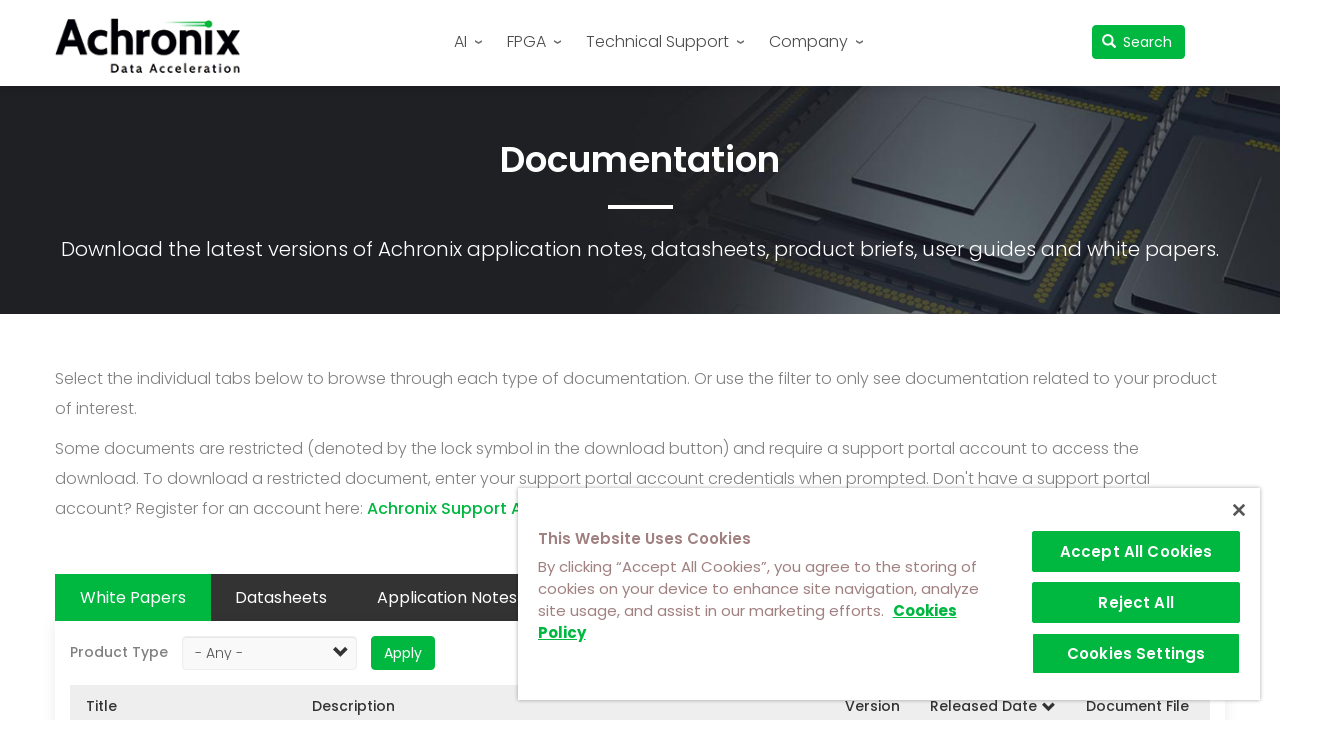

--- FILE ---
content_type: text/html; charset=UTF-8
request_url: https://achronix.com/support/docs?page=2
body_size: 26488
content:
<!DOCTYPE html>
<html  lang="en" dir="ltr">
  <head>
    <meta charset="utf-8" />
<meta name="description" content="Select the individual tabs below to browse through each type of documentation. Or use the filter to only see documentation related to your product of interest. Some documents are restricted (denoted by the lock symbol in the download button) and require a support portal account to access the download. To download a restricted document, enter your support portal account credentials when prompted. Don&#039;t have a support portal account? Register for an account here: Achronix Support Account Registration" />
<link rel="canonical" href="https://achronix.com/support/docs" />
<meta name="Generator" content="Drupal 10 (https://www.drupal.org)" />
<meta name="MobileOptimized" content="width" />
<meta name="HandheldFriendly" content="true" />
<meta name="viewport" content="width=device-width, initial-scale=1.0" />
<script charset="UTF-8" data-document-language="true" data-domain-script="84b3769f-2254-42b2-962f-39ae43e5aad7" src="https://cdn.cookielaw.org/scripttemplates/otSDKStub.js"></script>
<style media="all">.bg-img {background-color: #07060a !important;background-image:  url('https://achronix.com/sites/default/files/2019-12/banner-bg.jpg') !important;background-repeat: no-repeat !important;background-attachment: scroll !important;background-position: left top !important;z-index: auto;background-size: 100% !important;-webkit-background-size: 100% !important;-moz-background-size: 100% !important;-o-background-size: 100% !important;}</style>
<link rel="icon" href="/sites/default/files/Achronix_favicon.png" type="image/png" />

    <title>Documentation | Achronix Semiconductor Corporation</title>
    <link rel="stylesheet" media="all" href="/sites/default/files/css/css_rczfnXM6D5bVbuEpACrhxZYPEtLY9Teoy_92dJqVBOA.css?delta=0&amp;language=en&amp;theme=achronix&amp;include=eJxlzmEOwiAMBeALwXokUka34IAiBXGe3jETzeKfJu97TVob8LWDRSFlmavUgtncm5-3ilbgZyOqmXnzlAubHJrANR5tIXClZQwT3vB5Aecx8Kpkl0rxc_DhqQucc4rsWiDVyURaMVJqsHCJUyc9QA_RS-FUKbljzY7WfN-DP3kDc8tVig" />
<link rel="stylesheet" media="all" href="https://cdn.jsdelivr.net/npm/entreprise7pro-bootstrap@3.4.8/dist/css/bootstrap.min.css" integrity="sha256-zL9fLm9PT7/fK/vb1O9aIIAdm/+bGtxmUm/M1NPTU7Y=" crossorigin="anonymous" />
<link rel="stylesheet" media="all" href="https://cdn.jsdelivr.net/npm/@unicorn-fail/drupal-bootstrap-styles@0.0.2/dist/3.1.1/7.x-3.x/drupal-bootstrap.min.css" integrity="sha512-nrwoY8z0/iCnnY9J1g189dfuRMCdI5JBwgvzKvwXC4dZ+145UNBUs+VdeG/TUuYRqlQbMlL4l8U3yT7pVss9Rg==" crossorigin="anonymous" />
<link rel="stylesheet" media="all" href="https://cdn.jsdelivr.net/npm/@unicorn-fail/drupal-bootstrap-styles@0.0.2/dist/3.1.1/8.x-3.x/drupal-bootstrap.min.css" integrity="sha512-jM5OBHt8tKkl65deNLp2dhFMAwoqHBIbzSW0WiRRwJfHzGoxAFuCowGd9hYi1vU8ce5xpa5IGmZBJujm/7rVtw==" crossorigin="anonymous" />
<link rel="stylesheet" media="all" href="https://cdn.jsdelivr.net/npm/@unicorn-fail/drupal-bootstrap-styles@0.0.2/dist/3.2.0/7.x-3.x/drupal-bootstrap.min.css" integrity="sha512-U2uRfTiJxR2skZ8hIFUv5y6dOBd9s8xW+YtYScDkVzHEen0kU0G9mH8F2W27r6kWdHc0EKYGY3JTT3C4pEN+/g==" crossorigin="anonymous" />
<link rel="stylesheet" media="all" href="https://cdn.jsdelivr.net/npm/@unicorn-fail/drupal-bootstrap-styles@0.0.2/dist/3.2.0/8.x-3.x/drupal-bootstrap.min.css" integrity="sha512-JXQ3Lp7Oc2/VyHbK4DKvRSwk2MVBTb6tV5Zv/3d7UIJKlNEGT1yws9vwOVUkpsTY0o8zcbCLPpCBG2NrZMBJyQ==" crossorigin="anonymous" />
<link rel="stylesheet" media="all" href="https://cdn.jsdelivr.net/npm/@unicorn-fail/drupal-bootstrap-styles@0.0.2/dist/3.3.1/7.x-3.x/drupal-bootstrap.min.css" integrity="sha512-ZbcpXUXjMO/AFuX8V7yWatyCWP4A4HMfXirwInFWwcxibyAu7jHhwgEA1jO4Xt/UACKU29cG5MxhF/i8SpfiWA==" crossorigin="anonymous" />
<link rel="stylesheet" media="all" href="https://cdn.jsdelivr.net/npm/@unicorn-fail/drupal-bootstrap-styles@0.0.2/dist/3.3.1/8.x-3.x/drupal-bootstrap.min.css" integrity="sha512-kTMXGtKrWAdF2+qSCfCTa16wLEVDAAopNlklx4qPXPMamBQOFGHXz0HDwz1bGhstsi17f2SYVNaYVRHWYeg3RQ==" crossorigin="anonymous" />
<link rel="stylesheet" media="all" href="https://cdn.jsdelivr.net/npm/@unicorn-fail/drupal-bootstrap-styles@0.0.2/dist/3.4.0/8.x-3.x/drupal-bootstrap.min.css" integrity="sha512-tGFFYdzcicBwsd5EPO92iUIytu9UkQR3tLMbORL9sfi/WswiHkA1O3ri9yHW+5dXk18Rd+pluMeDBrPKSwNCvw==" crossorigin="anonymous" />
<link rel="stylesheet" media="all" href="/sites/default/files/css/css_Tx1WRKJGdSRXjd_W3kwJK1q8IrbXsh4yXghDxUI_n3w.css?delta=9&amp;language=en&amp;theme=achronix&amp;include=eJxlzmEOwiAMBeALwXokUka34IAiBXGe3jETzeKfJu97TVob8LWDRSFlmavUgtncm5-3ilbgZyOqmXnzlAubHJrANR5tIXClZQwT3vB5Aecx8Kpkl0rxc_DhqQucc4rsWiDVyURaMVJqsHCJUyc9QA_RS-FUKbljzY7WfN-DP3kDc8tVig" />

    <script type="application/json" data-drupal-selector="drupal-settings-json">{"path":{"baseUrl":"\/","pathPrefix":"","currentPath":"node\/9","currentPathIsAdmin":false,"isFront":false,"currentLanguage":"en","currentQuery":{"page":"2"}},"pluralDelimiter":"\u0003","suppressDeprecationErrors":true,"ajaxPageState":{"libraries":"[base64]","theme":"achronix","theme_token":null},"ajaxTrustedUrl":{"\/support\/docs":true,"\/search":true},"gtag":{"tagId":"","consentMode":false,"otherIds":[],"events":[],"additionalConfigInfo":[]},"gtm":{"tagId":null,"settings":{"data_layer":"dataLayer","include_environment":false},"tagIds":["GTM-KWQKW28"]},"bootstrap":{"forms_has_error_value_toggle":1,"modal_animation":1,"modal_backdrop":"true","modal_focus_input":1,"modal_keyboard":1,"modal_select_text":1,"modal_show":1,"modal_size":"","popover_enabled":1,"popover_animation":1,"popover_auto_close":1,"popover_container":"body","popover_content":"","popover_delay":"0","popover_html":0,"popover_placement":"right","popover_selector":"","popover_title":"","popover_trigger":"click","tooltip_enabled":1,"tooltip_animation":1,"tooltip_container":"body","tooltip_delay":"0","tooltip_html":0,"tooltip_placement":"auto left","tooltip_selector":"","tooltip_trigger":"hover"},"views":{"ajax_path":"\/views\/ajax","ajaxViews":{"views_dom_id:12909e632f92787809bef1ea532f59257a796848f02d960211fee34c985b2b29":{"view_name":"documentation","view_display_id":"block_4","view_args":"","view_path":"\/node\/9","view_base_path":null,"view_dom_id":"12909e632f92787809bef1ea532f59257a796848f02d960211fee34c985b2b29","pager_element":0},"views_dom_id:1a798625adcba43be70c2565a6180c9848c8b0c80bfdd46567cae5d57afa480f":{"view_name":"documentation","view_display_id":"block_3","view_args":"","view_path":"\/node\/9","view_base_path":null,"view_dom_id":"1a798625adcba43be70c2565a6180c9848c8b0c80bfdd46567cae5d57afa480f","pager_element":0},"views_dom_id:dc86fcf1d4f5d2a163c935b4d91c5f45b5de20489e52174ca0a53117977d12e4":{"view_name":"documentation","view_display_id":"block_5","view_args":"","view_path":"\/node\/9","view_base_path":null,"view_dom_id":"dc86fcf1d4f5d2a163c935b4d91c5f45b5de20489e52174ca0a53117977d12e4","pager_element":0},"views_dom_id:0d0644f1790ece98828c68653e966d1792db4fbc2d943ee6289dedc3342df452":{"view_name":"documentation","view_display_id":"block_2","view_args":"","view_path":"\/node\/9","view_base_path":null,"view_dom_id":"0d0644f1790ece98828c68653e966d1792db4fbc2d943ee6289dedc3342df452","pager_element":0},"views_dom_id:cbd8f7462a85c70a73fc0c5f61ac1a1993145225fede6c7e015434db542a09e0":{"view_name":"documentation","view_display_id":"block_1","view_args":"","view_path":"\/node\/9","view_base_path":null,"view_dom_id":"cbd8f7462a85c70a73fc0c5f61ac1a1993145225fede6c7e015434db542a09e0","pager_element":0}}},"user":{"uid":0,"permissionsHash":"8c3df984c2b5e09801b166aff3251a3618406056e00c2f07313beaaf79804333"}}</script>
<script src="/sites/default/files/js/js_pAvexRr1Iv_8Q5BgzTvQYTy4gzY4XtN6juWcHSqwKfo.js?scope=header&amp;delta=0&amp;language=en&amp;theme=achronix&amp;include=eJxtju0OgjAMRV8I2CMtnZRluu02pYD69IIkih9_btpzbtKGTPebCwkdnenaBMBGUxL3mrwo-1STHaRAMLMeiAHZkjQn4JJYFF7yNLrPdbXKrtdJKHd9ooy4n41AzOyNootrfO9_SqWZEy-je-buF_aFIxWukxugpVu43UC7kXZQVOPar7WwWf_-_Yc8ADFIbL0"></script>
<script src="/modules/contrib/google_tag/js/gtag.js?t8yxgt"></script>
<script src="/modules/contrib/google_tag/js/gtm.js?t8yxgt"></script>

  </head>
  <body class="path-node page-node-type-page has-glyphicons">
    <a href="#main-content" class="visually-hidden focusable skip-link">
      Skip to main content
    </a>
    <noscript><iframe src="https://www.googletagmanager.com/ns.html?id=GTM-KWQKW28"
                  height="0" width="0" style="display:none;visibility:hidden"></iframe></noscript>

      <div class="dialog-off-canvas-main-canvas" data-off-canvas-main-canvas>
              <header class="navbar navbar-default" id="navbar" role="banner">
      
        <div class="container">
      
      <div class="navbar-header">
          <div class="region region-navigation">
          <a class="logo navbar-btn pull-left" href="/" title="Home" rel="home">
      <img src="/sites/default/files/logo.png" alt="Home" />
    </a>
      
  </div>

                          <button type="button" class="navbar-toggle" data-toggle="collapse" data-target="#navbar-collapse">
            <span class="sr-only">Toggle navigation</span>
            <span class="icon-bar"></span>
            <span class="icon-bar"></span>
            <span class="icon-bar"></span>
          </button>
              </div>

                    <div id="navbar-collapse" class="navbar-collapse collapse">
            <div class="region region-navigation-collapsible">
    <section id="block-mainnavigation" class="block block-we-megamenu block-we-megamenu-blockmain clearfix">
  
    

      <div class="region-we-mega-menu">
	<a class="navbar-toggle collapsed">
	    <span class="icon-bar"></span>
	    <span class="icon-bar"></span>
	    <span class="icon-bar"></span>
	</a>
	<nav  class="main navbar navbar-default navbar-we-mega-menu mobile-collapse click-action" data-menu-name="main" data-block-theme="achronix" data-style="Default" data-animation="Slide" data-delay="" data-duration="" data-autoarrow="1" data-alwayshowsubmenu="1" data-action="clicked" data-mobile-collapse="1">
	  <div class="container-fluid">
	    <ul  class="we-mega-menu-ul nav nav-tabs">
  <li  class="we-mega-menu-li dropdown-menu left" data-level="0" data-element-type="we-mega-menu-li" description="" data-id="4054b1da-a6d9-458c-9c91-d7a06e000d00" data-submenu="1" data-hide-sub-when-collapse="" data-group="0" data-class="" data-icon="" data-caption="" data-alignsub="left" data-target="_self">
      <a class="we-mega-menu-li" title="" href="/AI/ai-inferencing-platform-built-real-world-roi" target="_self">
      AI    </a>
    <div  class="we-mega-menu-submenu mega-menu-drop-prod" data-element-type="we-mega-menu-submenu" data-submenu-width="1170" data-class="mega-menu-drop-prod" style="width: 1170px">
  <div class="we-mega-menu-submenu-inner">
    <div  class="we-mega-menu-row" data-element-type="we-mega-menu-row" data-custom-row="1">
  <div  class="we-mega-menu-col span4" data-element-type="we-mega-menu-col" data-width="4" data-block="" data-blocktitle="0" data-hidewhencollapse="" data-class="">
  <ul class="nav nav-tabs subul">
  <li  class="we-mega-menu-li dropdown-menu" data-level="1" data-element-type="we-mega-menu-li" description="" data-id="e817b9e7-6162-455d-aefe-cb8229e100ab" data-submenu="1" data-hide-sub-when-collapse="" data-group="0" data-class="" data-icon="" data-caption="" data-alignsub="" data-target="_self">
      <a class="we-mega-menu-li" title="" href="/AI/ai-models-powered-achronix" target="_self">
      AI Models    </a>
    <div  class="we-mega-menu-submenu newsroom-mega-menu" data-element-type="we-mega-menu-submenu" data-submenu-width="700" data-class="newsroom-mega-menu" style="width: 700px">
  <div class="we-mega-menu-submenu-inner">
    <div  class="we-mega-menu-row" data-element-type="we-mega-menu-row" data-custom-row="1">
  <div  class="we-mega-menu-col span4 newsroom-mega-sub-menu" data-element-type="we-mega-menu-col" data-width="4" data-block="" data-blocktitle="0" data-hidewhencollapse="" data-class="newsroom-mega-sub-menu">
  <ul class="nav nav-tabs subul">
  <li  class="we-mega-menu-li" data-level="2" data-element-type="we-mega-menu-li" description="" data-id="e64fd9f5-71dd-4732-bb61-7da2fa6c66d8" data-submenu="0" data-hide-sub-when-collapse="" data-group="0" data-class="" data-icon="" data-caption="" data-alignsub="" data-target="">
      <a class="we-mega-menu-li" title="" href="/AI/large-language-model-acceleration" target="">
      Large Language Model Acceleration    </a>
    
</li><li  class="we-mega-menu-li" data-level="2" data-element-type="we-mega-menu-li" description="" data-id="e908df45-7191-4c49-a7ec-060deabf36af" data-submenu="0" data-hide-sub-when-collapse="" data-group="0" data-class="" data-icon="" data-caption="" data-alignsub="" data-target="">
      <a class="we-mega-menu-li" title="" href="/AI/speech-text-acceleration" target="">
      Speech-to-Text Acceleration    </a>
    
</li>
</ul>
</div>
<div  class="we-mega-menu-col span8 newsroom-mega-menu-block" data-element-type="we-mega-menu-col" data-width="8" data-block="achronix_views_block__block_for_mega_menu_block_33" data-blocktitle="0" data-hidewhencollapse="" data-class="newsroom-mega-menu-block">
    <div class="type-of-block"><div class="block-inner"><section class="views-element-container block block-views block-views-blockblock-for-mega-menu-block-33 clearfix" id="block-achronix-views-block-block-for-mega-menu-block-33">
  
      <h2 class="block-title">AI Models</h2>
    

      <div class="form-group"><div class="mega-menu-overview view view-block-for-mega-menu view-id-block_for_mega_menu view-display-id-block_33 js-view-dom-id-4fbee7daec9403eff84da3006c46e6cfdb557c29f89570e6da16f2c077010634">
  
    
      
      <div class="view-content">
          <div class="views-row"><div class="views-field views-field-field-menu-text"><div class="field-content">High-performance LLM and speech-to-text models optimized for Achronix FPGA acceleration</div></div><div class="views-field views-field-view-node"><span class="field-content"><a href="/AI/ai-models-powered-achronix" hreflang="en">Learn more &gt;</a></span></div></div>

    </div>
  
          </div>
</div>

  </section>

</div></div>

</div>

</div>

  </div>
</div>
</li><li  class="we-mega-menu-li dropdown-menu" data-level="1" data-element-type="we-mega-menu-li" description="" data-id="3999fee2-236c-4871-8789-d05a18b63544" data-submenu="1" data-hide-sub-when-collapse="" data-group="0" data-class="" data-icon="" data-caption="" data-alignsub="" data-target="_self">
      <a class="we-mega-menu-li" title="" href="/Achronix_AI_console" target="_self">
      AI Console    </a>
    <div  class="we-mega-menu-submenu" data-element-type="we-mega-menu-submenu" data-submenu-width="750" data-class="" style="width: 750px">
  <div class="we-mega-menu-submenu-inner">
    <div  class="we-mega-menu-row" data-element-type="we-mega-menu-row" data-custom-row="1">
  <div  class="we-mega-menu-col span12" data-element-type="we-mega-menu-col" data-width="12" data-block="achronix_views_block__block_for_mega_menu_block_32" data-blocktitle="0" data-hidewhencollapse="" data-class="">
    <div class="type-of-block"><div class="block-inner"><section class="views-element-container block block-views block-views-blockblock-for-mega-menu-block-32 clearfix" id="block-achronix-views-block-block-for-mega-menu-block-32">
  
      <h2 class="block-title">Achronix AI Console</h2>
    

      <div class="form-group"><div class="mega-menu-overview view view-block-for-mega-menu view-id-block_for_mega_menu view-display-id-block_32 js-view-dom-id-6d7e3a764b46707be5d28750d5957f7292cbe04596a5f9db59e6b2e127fd322d">
  
    
      
      <div class="view-content">
          <div class="views-row"><div class="views-field views-field-field-menu-image"><div class="field-content">  <img loading="lazy" src="/sites/default/files/styles/for_mega_menu/public/2022-05/1346096135-green2.jpg?itok=udb8wHDn" width="324" height="220" alt="" class="img-responsive" />


</div></div><div class="views-field views-field-field-menu-text"><div class="field-content">AI console for evaluating LLM and ASR Models optimized for Achronix FPGAs.</div></div><div class="views-field views-field-view-node"><span class="field-content"><a href="/Achronix_AI_console" hreflang="en">Learn more &gt;</a></span></div></div>

    </div>
  
          </div>
</div>

  </section>

</div></div>

</div>

</div>
<div  class="we-mega-menu-row" data-element-type="we-mega-menu-row" data-custom-row="1">
  <div  class="we-mega-menu-col span12" data-element-type="we-mega-menu-col" data-width="12" data-block="" data-blocktitle="" data-hidewhencollapse="0" data-class="">
  
</div>

</div>
<div  class="we-mega-menu-row" data-element-type="we-mega-menu-row" data-custom-row="1">
  <div  class="we-mega-menu-col span12" data-element-type="we-mega-menu-col" data-width="12" data-block="" data-blocktitle="" data-hidewhencollapse="0" data-class="">
  
</div>

</div>

  </div>
</div>
</li><li  class="we-mega-menu-li dropdown-menu" data-level="1" data-element-type="we-mega-menu-li" description="" data-id="77fe98fd-f500-4631-b1f8-39f5a058dd1e" data-submenu="1" data-hide-sub-when-collapse="" data-group="0" data-class="" data-icon="" data-caption="" data-alignsub="" data-target="_self">
      <a class="we-mega-menu-li" title="" href="/vectorpath-815-accelerator" target="_self">
      VectorPath AI Accelerator    </a>
    <div  class="we-mega-menu-submenu" data-element-type="we-mega-menu-submenu" data-submenu-width="750" data-class="" style="width: 750px">
  <div class="we-mega-menu-submenu-inner">
    <div  class="we-mega-menu-row" data-element-type="we-mega-menu-row" data-custom-row="1">
  <div  class="we-mega-menu-col span12" data-element-type="we-mega-menu-col" data-width="12" data-block="achronix_views_block__block_for_mega_menu_block_34" data-blocktitle="0" data-hidewhencollapse="" data-class="">
    <div class="type-of-block"><div class="block-inner"><section class="views-element-container block block-views block-views-blockblock-for-mega-menu-block-34 clearfix" id="block-achronix-views-block-block-for-mega-menu-block-34">
  
      <h2 class="block-title">VectorPath AI Accelerator</h2>
    

      <div class="form-group"><div class="mega-menu-overview view view-block-for-mega-menu view-id-block_for_mega_menu view-display-id-block_34 js-view-dom-id-b8d1fa1f4994dcd79d73afec1573395223303126224c5f6d2de9aed86265e9da">
  
    
      
      <div class="view-content">
          <div class="views-row"><div class="views-field views-field-field-menu-image"><div class="field-content">  <img loading="lazy" src="/sites/default/files/styles/for_mega_menu/public/2025-11/vp815_menu.jpg?itok=DtCcqwWy" width="324" height="220" alt="VP815" class="img-responsive" />


</div></div><div class="views-field views-field-field-menu-text"><div class="field-content">	Accelerate AI inferencing with the Achronix VectorPath AI family, featuring the industry-leading Speedster7t FPGA accelerator platform.</div></div><div class="views-field views-field-view-node"><span class="field-content"><a href="/vectorpath-815-accelerator" hreflang="en">Learn more &gt;</a></span></div></div>

    </div>
  
          </div>
</div>

  </section>

</div></div>

</div>

</div>
<div  class="we-mega-menu-row" data-element-type="we-mega-menu-row" data-custom-row="1">
  <div  class="we-mega-menu-col span12" data-element-type="we-mega-menu-col" data-width="12" data-block="" data-blocktitle="" data-hidewhencollapse="0" data-class="">
  
</div>

</div>
<div  class="we-mega-menu-row" data-element-type="we-mega-menu-row" data-custom-row="1">
  <div  class="we-mega-menu-col span12" data-element-type="we-mega-menu-col" data-width="12" data-block="" data-blocktitle="" data-hidewhencollapse="0" data-class="">
  
</div>

</div>

  </div>
</div>
</li>
</ul>
</div>
<div  class="we-mega-menu-col span8" data-element-type="we-mega-menu-col" data-width="8" data-block="achronix_views_block__block_for_mega_menu_block_31" data-blocktitle="0" data-hidewhencollapse="" data-class="">
    <div class="type-of-block"><div class="block-inner"><section class="views-element-container block block-views block-views-blockblock-for-mega-menu-block-31 clearfix" id="block-achronix-views-block-block-for-mega-menu-block-31">
  
      <h2 class="block-title">Artificial Intelligence</h2>
    

      <div class="form-group"><div class="mega-menu-overview view view-block-for-mega-menu view-id-block_for_mega_menu view-display-id-block_31 js-view-dom-id-ed64f6c297314c41426fda1bb1f279ad920a236eb9f5961c393fd868464e96a1">
  
    
      
      <div class="view-content">
          <div class="views-row"><div class="views-field views-field-field-menu-image"><div class="field-content">  <img loading="lazy" src="/sites/default/files/styles/for_mega_menu/public/2022-05/1346096135-green2.jpg?itok=udb8wHDn" width="324" height="220" alt="" class="img-responsive" />


</div></div><div class="views-field views-field-field-menu-text"><div class="field-content">Discover the purpose-built platform delivering 5× TCO advantages vs. GPUs.</div></div><div class="views-field views-field-view-node"><span class="field-content"><a href="/AI/ai-inferencing-platform-built-real-world-roi" hreflang="en">Learn more &gt;</a></span></div></div>

    </div>
  
          </div>
</div>

  </section>

</div></div>

</div>

</div>

  </div>
</div>
</li><li  class="we-mega-menu-li dropdown-menu left" data-level="0" data-element-type="we-mega-menu-li" description="" data-id="d9849a3c-6880-4f1c-aff3-dc7778d02056" data-submenu="1" data-hide-sub-when-collapse="" data-group="0" data-class="" data-icon="" data-caption="" data-alignsub="left" data-target="_self">
      <a class="we-mega-menu-li" title="" href="/achronix-fpga-solutions" target="_self">
      FPGA    </a>
    <div  class="we-mega-menu-submenu mega-menu-drop-appl" data-element-type="we-mega-menu-submenu" data-submenu-width="1170" data-class="mega-menu-drop-appl" style="width: 1170px">
  <div class="we-mega-menu-submenu-inner">
    <div  class="we-mega-menu-row" data-element-type="we-mega-menu-row" data-custom-row="1">
  <div  class="we-mega-menu-col span4" data-element-type="we-mega-menu-col" data-width="4" data-block="" data-blocktitle="0" data-hidewhencollapse="" data-class="">
  <ul class="nav nav-tabs subul">
  <li  class="we-mega-menu-li dropdown-menu" data-level="1" data-element-type="we-mega-menu-li" description="" data-id="6c3f0f37-de72-4de5-9dd5-a94b82927f1b" data-submenu="1" data-hide-sub-when-collapse="" data-group="0" data-class="" data-icon="" data-caption="" data-alignsub="" data-target="_self">
      <a class="we-mega-menu-li" title="" href="/products" target="_self">
      Products    </a>
    <div  class="we-mega-menu-submenu newsroom-mega-menu" data-element-type="we-mega-menu-submenu" data-submenu-width="700" data-class="newsroom-mega-menu" style="width: 700px">
  <div class="we-mega-menu-submenu-inner">
    <div  class="we-mega-menu-row" data-element-type="we-mega-menu-row" data-custom-row="1">
  <div  class="we-mega-menu-col span4 newsroom-mega-sub-menu" data-element-type="we-mega-menu-col" data-width="4" data-block="" data-blocktitle="0" data-hidewhencollapse="" data-class="newsroom-mega-sub-menu">
  <ul class="nav nav-tabs subul">
  <li  class="we-mega-menu-li dropdown-menu" data-level="2" data-element-type="we-mega-menu-li" description="" data-id="17214fda-e975-42d5-87a1-904b484b4465" data-submenu="1" data-hide-sub-when-collapse="" data-group="0" data-class="" data-icon="" data-caption="" data-alignsub="" data-target="_self">
      <a class="we-mega-menu-li" title="" href="/product/speedster7t-fpgas" target="_self">
      Speedster7t FPGAs    </a>
    <div  class="we-mega-menu-submenu newsroom-mega-sub-sub-menu" data-element-type="we-mega-menu-submenu" data-submenu-width="500" data-class="newsroom-mega-sub-sub-menu" style="width: 500px">
  <div class="we-mega-menu-submenu-inner">
    <div  class="we-mega-menu-row" data-element-type="we-mega-menu-row" data-custom-row="1">
  <div  class="we-mega-menu-col span4 newsroom-mega-sub-menu" data-element-type="we-mega-menu-col" data-width="4" data-block="" data-blocktitle="0" data-hidewhencollapse="" data-class="newsroom-mega-sub-menu">
  <ul class="nav nav-tabs subul">
  <li  class="we-mega-menu-li" data-level="3" data-element-type="we-mega-menu-li" description="" data-id="67f234fd-a570-4606-9058-967125983725" data-submenu="0" data-hide-sub-when-collapse="" data-group="0" data-class="" data-icon="" data-caption="" data-alignsub="" data-target="_self">
      <a class="we-mega-menu-li" title="" href="/high-speed-interfaces" target="_self">
      High-Speed Interfaces    </a>
    
</li><li  class="we-mega-menu-li" data-level="3" data-element-type="we-mega-menu-li" description="" data-id="2890e9f3-ece8-4f5a-87da-2f8895137811" data-submenu="0" data-hide-sub-when-collapse="" data-group="0" data-class="" data-icon="" data-caption="" data-alignsub="" data-target="_self">
      <a class="we-mega-menu-li" title="" href="/machine-learning-processor" target="_self">
      Machine Learning Processor    </a>
    
</li><li  class="we-mega-menu-li" data-level="3" data-element-type="we-mega-menu-li" description="" data-id="7659ebdc-c9e8-46b0-9066-310e8feb872c" data-submenu="0" data-hide-sub-when-collapse="" data-group="0" data-class="" data-icon="" data-caption="" data-alignsub="" data-target="_self">
      <a class="we-mega-menu-li" title="" href="/revolutionary-new-2d-network-chip" target="_self">
      Network-on-Chip    </a>
    
</li>
</ul>
</div>
<div  class="we-mega-menu-col span8 newsroom-mega-menu-block" data-element-type="we-mega-menu-col" data-width="8" data-block="views_block__block_for_mega_menu_block_13" data-blocktitle="0" data-hidewhencollapse="" data-class="newsroom-mega-menu-block">
    <div class="type-of-block"><div class="block-inner"><section class="views-element-container block block-views block-views-blockblock-for-mega-menu-block-13 clearfix" id="block-views-block-block-for-mega-menu-block-13">
  
      <h2 class="block-title">Speedster7t FPGAs</h2>
    

      <div class="form-group"><div class="mega-menu-overview view view-block-for-mega-menu view-id-block_for_mega_menu view-display-id-block_13 js-view-dom-id-1a09607ffb3344f7786092ded13b539f9114bc732834274d4a048923da02e804">
  
    
      
      <div class="view-content">
          <div class="views-row"><div class="views-field views-field-field-menu-text"><div class="field-content">Speedster®7t FPGAs are optimized for high-bandwidth workloads and eliminate the performance bottlenecks associated with traditional FPGAs.</div></div><div class="views-field views-field-view-node"><span class="field-content"><a href="/product/speedster7t-fpgas" hreflang="en">Learn more &gt;</a></span></div></div>

    </div>
  
          </div>
</div>

  </section>

</div></div>

</div>

</div>

  </div>
</div>
</li><li  class="we-mega-menu-li dropdown-menu left" data-level="2" data-element-type="we-mega-menu-li" description="" data-id="ca9cb616-5d0e-475f-a9d5-9889a3432a8e" data-submenu="1" data-hide-sub-when-collapse="" data-group="0" data-class="" data-icon="" data-caption="" data-alignsub="left" data-target="_self">
      <a class="we-mega-menu-li" title="" href="/product/vectorpath-accelerator-cards" target="_self">
      VectorPath Accelerator Cards    </a>
    <div  class="we-mega-menu-submenu newsroom-mega-sub-sub-menu" data-element-type="we-mega-menu-submenu" data-submenu-width="500" data-class="newsroom-mega-sub-sub-menu" style="width: 500px">
  <div class="we-mega-menu-submenu-inner">
    <div  class="we-mega-menu-row" data-element-type="we-mega-menu-row" data-custom-row="1">
  <div  class="we-mega-menu-col span4 newsroom-mega-sub-menu" data-element-type="we-mega-menu-col" data-width="4" data-block="" data-blocktitle="0" data-hidewhencollapse="" data-class="newsroom-mega-sub-menu">
  <ul class="nav nav-tabs subul">
  <li  class="we-mega-menu-li" data-level="3" data-element-type="we-mega-menu-li" description="" data-id="dd4a8698-8145-4a70-a46e-df0d90a8cd4d" data-submenu="0" data-hide-sub-when-collapse="" data-group="0" data-class="" data-icon="" data-caption="" data-alignsub="" data-target="">
      <a class="we-mega-menu-li" title="" href="/vectorpath-815-accelerator" target="">
      VectorPath AI Accelerator    </a>
    
</li><li  class="we-mega-menu-li" data-level="3" data-element-type="we-mega-menu-li" description="" data-id="5599120d-6f3f-461b-b25c-25bfd1fc73da" data-submenu="0" data-hide-sub-when-collapse="" data-group="0" data-class="" data-icon="" data-caption="" data-alignsub="" data-target="">
      <a class="we-mega-menu-li" title="" href="/vectorpath-s7t-vg6-accelerator-card" target="">
      VectorPath S7t-VG6 Accelerator Card    </a>
    
</li>
</ul>
</div>
<div  class="we-mega-menu-col span8 newsroom-mega-menu-block" data-element-type="we-mega-menu-col" data-width="8" data-block="views_block__block_for_mega_menu_block_14" data-blocktitle="0" data-hidewhencollapse="" data-class="newsroom-mega-menu-block">
    <div class="type-of-block"><div class="block-inner"><section class="views-element-container block block-views block-views-blockblock-for-mega-menu-block-14 clearfix" id="block-views-block-block-for-mega-menu-block-14">
  
      <h2 class="block-title">VectorPath Accelerator Cards</h2>
    

      <div class="form-group"><div class="mega-menu-overview view view-block-for-mega-menu view-id-block_for_mega_menu view-display-id-block_14 js-view-dom-id-c2fce681b6db1e14d53e10e9998cbbbf94e5bedb9e7a8412fade324890fee3c1">
  
    
      
      <div class="view-content">
          <div class="views-row"><div class="views-field views-field-field-menu-text"><div class="field-content">Achronix Speedster7t FPGA accelerator cards featuring advanced industry-standard interface support to enable fast and efficient time-to-market product development.</div></div><div class="views-field views-field-view-node"><span class="field-content"><a href="/product/vectorpath-accelerator-cards" hreflang="en">Learn more &gt;</a></span></div></div>

    </div>
  
          </div>
</div>

  </section>

</div></div>

</div>

</div>

  </div>
</div>
</li><li  class="we-mega-menu-li dropdown-menu" data-level="2" data-element-type="we-mega-menu-li" description="" data-id="d3c1365c-26f7-416c-9513-8d21b87cb418" data-submenu="1" data-hide-sub-when-collapse="" data-group="0" data-class="" data-icon="" data-caption="" data-alignsub="" data-target="_self">
      <a class="we-mega-menu-li" title="" href="/product/fpga-design-tools-achronix" target="_self">
      ACE FPGA Design Software    </a>
    <div  class="we-mega-menu-submenu newsroom-mega-sub-sub-menu" data-element-type="we-mega-menu-submenu" data-submenu-width="700" data-class="newsroom-mega-sub-sub-menu" style="width: 700px">
  <div class="we-mega-menu-submenu-inner">
    <div  class="we-mega-menu-row" data-element-type="we-mega-menu-row" data-custom-row="1">
  <div  class="we-mega-menu-col span12" data-element-type="we-mega-menu-col" data-width="12" data-block="views_block__block_for_mega_menu_block_4" data-blocktitle="0" data-hidewhencollapse="" data-class="">
    <div class="type-of-block"><div class="block-inner"><section class="views-element-container block block-views block-views-blockblock-for-mega-menu-block-4 clearfix" id="block-views-block-block-for-mega-menu-block-4">
  
      <h2 class="block-title">Achronix Tool Suite</h2>
    

      <div class="form-group"><div class="mega-menu-overview view view-block-for-mega-menu view-id-block_for_mega_menu view-display-id-block_4 js-view-dom-id-85bdb866e6c03d44e35cf2aab08a9f1938a9e95ec7bfabfa5bfe263cdb5fa4ac">
  
    
      
      <div class="view-content">
          <div class="views-row"><div class="views-field views-field-field-menu-image"><div class="field-content">  <img loading="lazy" src="/sites/default/files/styles/for_mega_menu/public/2020-02/1501235774_menu.jpg?itok=isRJbeXY" width="324" height="220" alt="FPGA Design Tools from Achronix" class="img-responsive" />


</div></div><div class="views-field views-field-field-menu-text"><div class="field-content">Achronix ACE offers a robust, high-performance FPGA design environment, enabling designers to efficiently maximizing performance for Achronix Speedster FPGA and Speedcore eFPGA designs.</div></div><div class="views-field views-field-view-node"><span class="field-content"><a href="/product/fpga-design-tools-achronix" hreflang="en">Learn more &gt;</a></span></div></div>

    </div>
  
          </div>
</div>

  </section>

</div></div>

</div>

</div>

  </div>
</div>
</li><li  class="we-mega-menu-li dropdown-menu" data-level="2" data-element-type="we-mega-menu-li" description="" data-id="2e323a96-0192-4847-8e47-412dc698dd80" data-submenu="1" data-hide-sub-when-collapse="" data-group="0" data-class="" data-icon="" data-caption="" data-alignsub="" data-target="_self">
      <a class="we-mega-menu-li" title="" href="/product/speedcore" target="_self">
      Speedcore Embedded FPGA IP    </a>
    <div  class="we-mega-menu-submenu newsroom-mega-sub-sub-menu" data-element-type="we-mega-menu-submenu" data-submenu-width="700" data-class="newsroom-mega-sub-sub-menu" style="width: 700px">
  <div class="we-mega-menu-submenu-inner">
    <div  class="we-mega-menu-row" data-element-type="we-mega-menu-row" data-custom-row="1">
  <div  class="we-mega-menu-col span4 newsroom-mega-sub-menu" data-element-type="we-mega-menu-col" data-width="4" data-block="" data-blocktitle="0" data-hidewhencollapse="" data-class="newsroom-mega-sub-menu">
  <ul class="nav nav-tabs subul">
  <li  class="we-mega-menu-li" data-level="3" data-element-type="we-mega-menu-li" description="" data-id="2b951608-a177-4475-89da-8cca293b541f" data-submenu="0" data-hide-sub-when-collapse="" data-group="0" data-class="" data-icon="" data-caption="" data-alignsub="" data-target="_self">
      <a class="we-mega-menu-li" title="" href="/chiplets" target="_self">
      Speedcore eFPGA Chiplets    </a>
    
</li><li  class="we-mega-menu-li" data-level="3" data-element-type="we-mega-menu-li" description="" data-id="f48f589f-4d67-4844-b37e-8ea9f8438e6e" data-submenu="0" data-hide-sub-when-collapse="" data-group="0" data-class="" data-icon="" data-caption="" data-alignsub="" data-target="_self">
      <a class="we-mega-menu-li" title="" href="/integrating-speedcore-efpga-ip" target="_self">
      Integrating Speedcore eFPGA IP    </a>
    
</li><li  class="we-mega-menu-li" data-level="3" data-element-type="we-mega-menu-li" description="" data-id="f027f43a-413c-4f07-ba4b-66b5b6bb3ff5" data-submenu="0" data-hide-sub-when-collapse="" data-group="0" data-class="" data-icon="" data-caption="" data-alignsub="" data-target="_self">
      <a class="we-mega-menu-li" title="" href="/speedcore-architecture" target="_self">
      Speedcore Architecture    </a>
    
</li>
</ul>
</div>
<div  class="we-mega-menu-col span8 newsroom-mega-menu-block" data-element-type="we-mega-menu-col" data-width="8" data-block="views_block__block_for_mega_menu_block_1" data-blocktitle="1" data-hidewhencollapse="" data-class="newsroom-mega-menu-block">
    <div class="type-of-block"><div class="block-inner"><h2>Speedcore Embedded FPGA IP</h2><section class="views-element-container block block-views block-views-blockblock-for-mega-menu-block-1 clearfix" id="block-views-block-block-for-mega-menu-block-1">
  
    

      <div class="form-group"><div class="mega-menu-overview view view-block-for-mega-menu view-id-block_for_mega_menu view-display-id-block_1 js-view-dom-id-8150c124cea81807d373407e10561dabe1b2093b710b6f5437a1cb97f50678f8">
  
    
      
      <div class="view-content">
          <div class="views-row"><div class="views-field views-field-field-menu-text"><div class="field-content">Supercharge your SoC with Achronix’s silicon-proven Speedcore eFPGA technology.</div></div><div class="views-field views-field-view-node"><span class="field-content"><a href="/product/speedcore" hreflang="en">Learn more &gt;</a></span></div></div>

    </div>
  
          </div>
</div>

  </section>

</div></div>

</div>

</div>

  </div>
</div>
</li>
</ul>
</div>
<div  class="we-mega-menu-col span8 newsroom-mega-menu-block" data-element-type="we-mega-menu-col" data-width="8" data-block="views_block__block_for_mega_menu_block_2" data-blocktitle="0" data-hidewhencollapse="" data-class="newsroom-mega-menu-block">
    <div class="type-of-block"><div class="block-inner"><section class="views-element-container block block-views block-views-blockblock-for-mega-menu-block-2 clearfix" id="block-views-block-block-for-mega-menu-block-2">
  
      <h2 class="block-title">Products</h2>
    

      <div class="form-group"><div class="mega-menu-overview view view-block-for-mega-menu view-id-block_for_mega_menu view-display-id-block_2 js-view-dom-id-3a835650b102722c2326b680f97250a5ad2e881707f8e6a39bc02ec3f0397fca">
  
    
      
      <div class="view-content">
          <div class="views-row"><div class="views-field views-field-field-menu-image"><div class="field-content"></div></div><div class="views-field views-field-field-menu-text"><div class="field-content">Achronix offers high performance FPGAs, FPGA IP, chiplets, design tools and accelerator card solutions.</div></div><div class="views-field views-field-view-node"><span class="field-content"><a href="/products" hreflang="en">Learn more &gt;</a></span></div></div>

    </div>
  
          </div>
</div>

  </section>

</div></div>

</div>

</div>

  </div>
</div>
</li><li  class="we-mega-menu-li dropdown-menu left" data-level="1" data-element-type="we-mega-menu-li" description="" data-id="09631ba8-06a7-4911-bd9a-8339486b0e42" data-submenu="1" data-hide-sub-when-collapse="" data-group="0" data-class="" data-icon="" data-caption="" data-alignsub="left" data-target="">
      <a class="we-mega-menu-li" title="" href="/markets-and-applications" target="">
      Markets    </a>
    <div  class="we-mega-menu-submenu newsroom-mega-menu" data-element-type="we-mega-menu-submenu" data-submenu-width="700" data-class="newsroom-mega-menu" style="width: 700px">
  <div class="we-mega-menu-submenu-inner">
    <div  class="we-mega-menu-row" data-element-type="we-mega-menu-row" data-custom-row="1">
  <div  class="we-mega-menu-col span5 newsroom-mega-sub-menu" data-element-type="we-mega-menu-col" data-width="5" data-block="" data-blocktitle="0" data-hidewhencollapse="" data-class="newsroom-mega-sub-menu">
  <ul class="nav nav-tabs subul">
  <li  class="we-mega-menu-li dropdown-menu" data-level="2" data-element-type="we-mega-menu-li" description="" data-id="64e9eca5-1227-431e-b6aa-8b0597df3977" data-submenu="1" data-hide-sub-when-collapse="" data-group="0" data-class="" data-icon="" data-caption="" data-alignsub="" data-target="_self">
      <a class="we-mega-menu-li" title="" href="/application/5g-infrastructure" target="_self">
      6G Infrastructure    </a>
    <div  class="we-mega-menu-submenu newsroom-mega-sub-sub-menu" data-element-type="we-mega-menu-submenu" data-submenu-width="" data-class="newsroom-mega-sub-sub-menu" style="width: px">
  <div class="we-mega-menu-submenu-inner">
    <div  class="we-mega-menu-row" data-element-type="we-mega-menu-row" data-custom-row="1">
  <div  class="we-mega-menu-col span12" data-element-type="we-mega-menu-col" data-width="12" data-block="views_block__block_for_mega_menu_block_17" data-blocktitle="0" data-hidewhencollapse="" data-class="">
    <div class="type-of-block"><div class="block-inner"><section class="views-element-container block block-views block-views-blockblock-for-mega-menu-block-17 clearfix" id="block-views-block-block-for-mega-menu-block-17">
  
      <h2 class="block-title">6G Infrastructure</h2>
    

      <div class="form-group"><div class="mega-menu-overview view view-block-for-mega-menu view-id-block_for_mega_menu view-display-id-block_17 js-view-dom-id-d432fc4dd5553565677fa8f089878a1252240ecc2a151426c478c3c1e28cbc50">
  
    
      
      <div class="view-content">
          <div class="views-row"><div class="views-field views-field-field-menu-image"><div class="field-content">  <img loading="lazy" src="/sites/default/files/styles/for_mega_menu/public/2023-09/6G-menu-9-23.png?itok=iKvnVB1A" width="324" height="220" alt="6G Infrastructure" class="img-responsive" />


</div></div><div class="views-field views-field-field-menu-text"><div class="field-content">Cellular Networks: 5G, and 6G RAN solutions and Intelligent Edge</div></div><div class="views-field views-field-view-node"><span class="field-content"><a href="/application/5g-infrastructure" hreflang="en">Learn more &gt;</a></span></div></div>

    </div>
  
          </div>
</div>

  </section>

</div></div>

</div>

</div>

  </div>
</div>
</li><li  class="we-mega-menu-li dropdown-menu" data-level="2" data-element-type="we-mega-menu-li" description="" data-id="fb15a5cc-f681-423b-aa7a-e658711732f5" data-submenu="1" data-hide-sub-when-collapse="" data-group="0" data-class="" data-icon="" data-caption="" data-alignsub="" data-target="_self">
      <a class="we-mega-menu-li" title="" href="/AI/ai-inferencing-platform-built-real-world-roi" target="_self">
      Artificial Intelligence    </a>
    <div  class="we-mega-menu-submenu newsroom-mega-sub-sub-menu" data-element-type="we-mega-menu-submenu" data-submenu-width="" data-class="newsroom-mega-sub-sub-menu" style="width: px">
  <div class="we-mega-menu-submenu-inner">
    <div  class="we-mega-menu-row" data-element-type="we-mega-menu-row" data-custom-row="1">
  <div  class="we-mega-menu-col span12" data-element-type="we-mega-menu-col" data-width="12" data-block="achronix_views_block__block_for_mega_menu_block_36" data-blocktitle="0" data-hidewhencollapse="" data-class="">
    <div class="type-of-block"><div class="block-inner"><section class="views-element-container block block-views block-views-blockblock-for-mega-menu-block-36 clearfix" id="block-achronix-views-block-block-for-mega-menu-block-36">
  
      <h2 class="block-title">Artificial Intelligence</h2>
    

      <div class="form-group"><div class="mega-menu-overview view view-block-for-mega-menu view-id-block_for_mega_menu view-display-id-block_36 js-view-dom-id-7aff497a10bfc7eff3bf4434b85515dc81e333597233c37348fece9dbffdc91d">
  
    
      
      <div class="view-content">
          <div class="views-row"><div class="views-field views-field-field-menu-image"><div class="field-content">  <img loading="lazy" src="/sites/default/files/styles/for_mega_menu/public/2022-05/1346096135-green2.jpg?itok=udb8wHDn" width="324" height="220" alt="" class="img-responsive" />


</div></div><div class="views-field views-field-field-menu-text"><div class="field-content">Discover the purpose-built platform delivering 5× TCO advantages vs. GPUs.</div></div><div class="views-field views-field-view-node"><span class="field-content"><a href="/AI/ai-inferencing-platform-built-real-world-roi" hreflang="en">Learn more &gt;</a></span></div></div>

    </div>
  
          </div>
</div>

  </section>

</div></div>

</div>

</div>

  </div>
</div>
</li><li  class="we-mega-menu-li dropdown-menu" data-level="2" data-element-type="we-mega-menu-li" description="" data-id="51155d4f-f190-4885-a00a-f5a1a1862aea" data-submenu="1" data-hide-sub-when-collapse="" data-group="0" data-class="" data-icon="" data-caption="" data-alignsub="" data-target="_self">
      <a class="we-mega-menu-li" title="" href="/application/automotive" target="_self">
      Automotive    </a>
    <div  class="we-mega-menu-submenu newsroom-mega-sub-sub-menu" data-element-type="we-mega-menu-submenu" data-submenu-width="" data-class="newsroom-mega-sub-sub-menu" style="width: px">
  <div class="we-mega-menu-submenu-inner">
    <div  class="we-mega-menu-row" data-element-type="we-mega-menu-row" data-custom-row="1">
  <div  class="we-mega-menu-col span12" data-element-type="we-mega-menu-col" data-width="12" data-block="views_block__block_for_mega_menu_block_25" data-blocktitle="0" data-hidewhencollapse="" data-class="">
    <div class="type-of-block"><div class="block-inner"><section class="views-element-container block block-views block-views-blockblock-for-mega-menu-block-25 clearfix" id="block-views-block-block-for-mega-menu-block-25">
  
      <h2 class="block-title">Automotive</h2>
    

      <div class="form-group"><div class="mega-menu-overview view view-block-for-mega-menu view-id-block_for_mega_menu view-display-id-block_25 js-view-dom-id-1e7a25afd758d03b03c3de19f1fa3a741d7a8e105ba4b1666e25d953a3059064">
  
    
      
      <div class="view-content">
          <div class="views-row"><div class="views-field views-field-field-menu-image"><div class="field-content">  <img loading="lazy" src="/sites/default/files/styles/for_mega_menu/public/2020-01/shutterstock_automotive.jpg?itok=BhYVYtMt" width="324" height="220" alt="Automotive" class="img-responsive" />


</div></div><div class="views-field views-field-field-menu-text"><div class="field-content">Achronix is uniquely positioned as a supplier of eFPGA IP, allowing automotive semiconductor suppliers to include a custom amount of programmable logic in their devices.</div></div><div class="views-field views-field-view-node"><span class="field-content"><a href="/application/automotive" hreflang="en">Learn more &gt;</a></span></div></div>

    </div>
  
          </div>
</div>

  </section>

</div></div>

</div>

</div>

  </div>
</div>
</li><li  class="we-mega-menu-li dropdown-menu" data-level="2" data-element-type="we-mega-menu-li" description="" data-id="fa7837a2-983d-4153-9b19-72288ba93785" data-submenu="1" data-hide-sub-when-collapse="" data-group="0" data-class="" data-icon="" data-caption="" data-alignsub="" data-target="_self">
      <a class="we-mega-menu-li" title="" href="/application/compute-acceleration" target="_self">
      Compute Acceleration    </a>
    <div  class="we-mega-menu-submenu newsroom-mega-sub-sub-menu" data-element-type="we-mega-menu-submenu" data-submenu-width="" data-class="newsroom-mega-sub-sub-menu" style="width: px">
  <div class="we-mega-menu-submenu-inner">
    <div  class="we-mega-menu-row" data-element-type="we-mega-menu-row" data-custom-row="1">
  <div  class="we-mega-menu-col span12" data-element-type="we-mega-menu-col" data-width="12" data-block="views_block__block_for_mega_menu_block_24" data-blocktitle="0" data-hidewhencollapse="" data-class="">
    <div class="type-of-block"><div class="block-inner"><section class="views-element-container block block-views block-views-blockblock-for-mega-menu-block-24 clearfix" id="block-views-block-block-for-mega-menu-block-24">
  
      <h2 class="block-title">Compute Acceleration</h2>
    

      <div class="form-group"><div class="mega-menu-overview view view-block-for-mega-menu view-id-block_for_mega_menu view-display-id-block_24 js-view-dom-id-9f456651b23f240b08777ff72dc2f48a1cf24dc5e50cab7b9aa61783f8ec02d4">
  
    
      
      <div class="view-content">
          <div class="views-row"><div class="views-field views-field-field-menu-image"><div class="field-content">  <img loading="lazy" src="/sites/default/files/styles/for_mega_menu/public/2020-02/1493123198_menu.jpg?itok=y-XNkWS4" width="324" height="220" alt="Compute Acceleration" class="img-responsive" />


</div></div><div class="views-field views-field-field-menu-text"><div class="field-content">Workloads in compute acceleration are as diverse as the end applications. However, the workloads share some common characteristics including the types of arithmetic functions, number formats, and aggressive performance targets.</div></div><div class="views-field views-field-view-node"><span class="field-content"><a href="/application/compute-acceleration" hreflang="en">Learn more &gt;</a></span></div></div>

    </div>
  
          </div>
</div>

  </section>

</div></div>

</div>

</div>

  </div>
</div>
</li><li  class="we-mega-menu-li dropdown-menu" data-level="2" data-element-type="we-mega-menu-li" description="" data-id="70624fff-7b27-47bd-be9e-f273aaf4803c" data-submenu="1" data-hide-sub-when-collapse="" data-group="0" data-class="" data-icon="" data-caption="" data-alignsub="" data-target="_self">
      <a class="we-mega-menu-li" title="" href="/application/networking" target="_self">
      Networking    </a>
    <div  class="we-mega-menu-submenu newsroom-mega-sub-sub-menu" data-element-type="we-mega-menu-submenu" data-submenu-width="" data-class="newsroom-mega-sub-sub-menu" style="width: px">
  <div class="we-mega-menu-submenu-inner">
    <div  class="we-mega-menu-row" data-element-type="we-mega-menu-row" data-custom-row="1">
  <div  class="we-mega-menu-col span12" data-element-type="we-mega-menu-col" data-width="12" data-block="views_block__block_for_mega_menu_block_18" data-blocktitle="0" data-hidewhencollapse="" data-class="">
    <div class="type-of-block"><div class="block-inner"><section class="views-element-container block block-views block-views-blockblock-for-mega-menu-block-18 clearfix" id="block-views-block-block-for-mega-menu-block-18">
  
      <h2 class="block-title">Networking</h2>
    

      <div class="form-group"><div class="mega-menu-overview view view-block-for-mega-menu view-id-block_for_mega_menu view-display-id-block_18 js-view-dom-id-7b4d0774dd12a45274c8d6c2d50f1d4b14309b44fa11f09d5d7eb1934ab01f5d">
  
    
      
      <div class="view-content">
          <div class="views-row"><div class="views-field views-field-field-menu-image"><div class="field-content">  <img loading="lazy" src="/sites/default/files/styles/for_mega_menu/public/2020-01/985895696_menu.jpg?itok=i1v1kn4o" width="324" height="220" alt="Networking Infrastructure" class="img-responsive" />


</div></div><div class="views-field views-field-field-menu-text"><div class="field-content">The unique architectural features in Speedster7t FPGAs enable innovative networking solutions for 5G, SmartNICs, high-throughput packet processing and traffic management, and data-path security.</div></div><div class="views-field views-field-view-node"><span class="field-content"><a href="/application/networking" hreflang="en">Learn more &gt;</a></span></div></div>

    </div>
  
          </div>
</div>

  </section>

</div></div>

</div>

</div>

  </div>
</div>
</li><li  class="we-mega-menu-li dropdown-menu" data-level="2" data-element-type="we-mega-menu-li" description="" data-id="bc685de5-117c-4233-8817-0fe2ebb4c1c5" data-submenu="1" data-hide-sub-when-collapse="" data-group="0" data-class="" data-icon="" data-caption="" data-alignsub="" data-target="_self">
      <a class="we-mega-menu-li" title="" href="/application/test-measurement" target="_self">
      Test &amp; Measurement    </a>
    <div  class="we-mega-menu-submenu newsroom-mega-sub-sub-menu" data-element-type="we-mega-menu-submenu" data-submenu-width="700" data-class="newsroom-mega-sub-sub-menu" style="width: 700px">
  <div class="we-mega-menu-submenu-inner">
    <div  class="we-mega-menu-row" data-element-type="we-mega-menu-row" data-custom-row="1">
  <div  class="we-mega-menu-col span12" data-element-type="we-mega-menu-col" data-width="12" data-block="views_block__block_for_mega_menu_block_16" data-blocktitle="0" data-hidewhencollapse="" data-class="">
    <div class="type-of-block"><div class="block-inner"><section class="views-element-container block block-views block-views-blockblock-for-mega-menu-block-16 clearfix" id="block-views-block-block-for-mega-menu-block-16">
  
      <h2 class="block-title">Test &amp; Measurement</h2>
    

      <div class="form-group"><div class="mega-menu-overview view view-block-for-mega-menu view-id-block_for_mega_menu view-display-id-block_16 js-view-dom-id-9ea9783a9266b28fe09275c61b231fd3d4f41eedb35ee1ad26493baa76e65c6c">
  
    
      
      <div class="view-content">
          <div class="views-row"><div class="views-field views-field-field-menu-image"><div class="field-content">  <img loading="lazy" src="/sites/default/files/styles/for_mega_menu/public/2020-02/730625284_menu.jpg?itok=nXl0hf6s" width="324" height="220" alt="Test and Measurement" class="img-responsive" />


</div></div><div class="views-field views-field-field-menu-text"><div class="field-content">Speedster7t FPGAs provide the right blend of hardware programmability and very high bandwidth for advanced test and measurement applications.</div></div><div class="views-field views-field-view-node"><span class="field-content"><a href="/application/test-measurement" hreflang="en">Learn more &gt;</a></span></div></div>

    </div>
  
          </div>
</div>

  </section>

</div></div>

</div>

</div>

  </div>
</div>
</li>
</ul>
</div>
<div  class="we-mega-menu-col span7 newsroom-mega-menu-block" data-element-type="we-mega-menu-col" data-width="7" data-block="views_block__block_for_mega_menu_block_15" data-blocktitle="0" data-hidewhencollapse="0" data-class="newsroom-mega-menu-block">
    <div class="type-of-block"><div class="block-inner"><section class="views-element-container block block-views block-views-blockblock-for-mega-menu-block-15 clearfix" id="block-views-block-block-for-mega-menu-block-15">
  
      <h2 class="block-title">Markets and Applications</h2>
    

      <div class="form-group"><div class="mega-menu-overview view view-block-for-mega-menu view-id-block_for_mega_menu view-display-id-block_15 js-view-dom-id-4ef2db1d033d0cb4dc47d81568189570023fd7068cdf042e8974ee4b2848eb36">
  
    
      
      <div class="view-content">
          <div class="views-row"><div class="views-field views-field-field-menu-image"><div class="field-content"></div></div><div class="views-field views-field-field-menu-text"><div class="field-content">Achronix FPGAs support a wide variety of applications including artificial intelligence, machine learning, high-performance communications, machine learning, automotive driver assistance, compute acceleration, industrial and military.</div></div><div class="views-field views-field-view-node"><span class="field-content"><a href="/markets-and-applications" hreflang="en">Learn more &gt;</a></span></div></div>

    </div>
  
          </div>
</div>

  </section>

</div></div>

</div>

</div>

  </div>
</div>
</li>
</ul>
</div>
<div  class="we-mega-menu-col span8" data-element-type="we-mega-menu-col" data-width="8" data-block="achronix_views_block__block_for_mega_menu_block_35" data-blocktitle="0" data-hidewhencollapse="" data-class="">
    <div class="type-of-block"><div class="block-inner"><section class="views-element-container block block-views block-views-blockblock-for-mega-menu-block-35 clearfix" id="block-achronix-views-block-block-for-mega-menu-block-35">
  
      <h2 class="block-title">FPGA</h2>
    

      <div class="form-group"><div class="mega-menu-overview view view-block-for-mega-menu view-id-block_for_mega_menu view-display-id-block_35 js-view-dom-id-1b219a62e176ead0ad0a753aff3d12e4a7870a60a88b133cc10fcfca670baa6d">
  
    
      
      <div class="view-content">
          <div class="views-row"><div class="views-field views-field-field-menu-image"><div class="field-content">  <img loading="lazy" src="/sites/default/files/styles/for_mega_menu/public/2022-02/22-2_Blog_eFPGA_Provider.jpg?itok=bMPKRpSa" width="324" height="220" alt="FPGAs" class="img-responsive" />


</div></div><div class="views-field views-field-field-menu-text"><div class="field-content">High-Performance FPGAs Designed for AI Acceleration, Networking, and Data Center Applications</div></div><div class="views-field views-field-view-node"><span class="field-content"><a href="/achronix-fpga-solutions" hreflang="en">Learn More &gt;</a></span></div></div>

    </div>
  
          </div>
</div>

  </section>

</div></div>

</div>

</div>

  </div>
</div>
</li><li  class="we-mega-menu-li dropdown-menu active active-trail" data-level="0" data-element-type="we-mega-menu-li" description="" data-id="67701dd6-9da1-4384-813d-c312c6edf05c" data-submenu="1" data-hide-sub-when-collapse="" data-group="0" data-class="" data-icon="" data-caption="" data-alignsub="" data-target="_self">
      <a class="we-mega-menu-li" title="" href="/support" target="_self">
      Technical Support    </a>
    <div  class="we-mega-menu-submenu mega-menu-drop-tech" data-element-type="we-mega-menu-submenu" data-submenu-width="1170" data-class="mega-menu-drop-tech" style="width: 1170px">
  <div class="we-mega-menu-submenu-inner">
    <div  class="we-mega-menu-row" data-element-type="we-mega-menu-row" data-custom-row="1">
  <div  class="we-mega-menu-col span4" data-element-type="we-mega-menu-col" data-width="4" data-block="" data-blocktitle="0" data-hidewhencollapse="" data-class="">
  <ul class="nav nav-tabs subul">
  <li  class="we-mega-menu-li active active-trail dropdown-menu" data-level="1" data-element-type="we-mega-menu-li" description="" data-id="7b5e2e44-5339-40a1-b37c-760da662d3c0" data-submenu="1" data-hide-sub-when-collapse="" data-group="0" data-class="" data-icon="" data-caption="" data-alignsub="" data-target="">
      <a class="we-mega-menu-li" title="" href="/support/docs" target="">
      Documentation    </a>
    <div  class="we-mega-menu-submenu" data-element-type="we-mega-menu-submenu" data-submenu-width="700" data-class="" style="width: 700px">
  <div class="we-mega-menu-submenu-inner">
    <div  class="we-mega-menu-row" data-element-type="we-mega-menu-row" data-custom-row="1">
  <div  class="we-mega-menu-col span12" data-element-type="we-mega-menu-col" data-width="12" data-block="views_block__block_for_mega_menu_block_6" data-blocktitle="0" data-hidewhencollapse="" data-class="">
    <div class="type-of-block"><div class="block-inner"><section class="views-element-container block block-views block-views-blockblock-for-mega-menu-block-6 clearfix" id="block-views-block-block-for-mega-menu-block-6">
  
      <h2 class="block-title">Documentation</h2>
    

      <div class="form-group"><div class="mega-menu-overview view view-block-for-mega-menu view-id-block_for_mega_menu view-display-id-block_6 js-view-dom-id-10c4fbf7cafb5857a284a3b5c9a319cd33afce622774024bbb5566770d42651d">
  
    
      
      <div class="view-content">
          <div class="views-row"><div class="views-field views-field-field-menu-image"><div class="field-content">  <img loading="lazy" src="/sites/default/files/styles/for_mega_menu/public/2020-02/1285992631_menu.jpg?itok=T2iH_Ft6" width="324" height="220" alt="Documentation" class="img-responsive" />


</div></div><div class="views-field views-field-field-menu-text"><div class="field-content">Download the latest versions of Achronix application notes, datasheets, product briefs, user guides and white papers. </div></div><div class="views-field views-field-view-node"><span class="field-content"><a href="/support/docs" hreflang="en">To the documentation &gt;</a></span></div></div>

    </div>
  
          </div>
</div>

  </section>

</div></div>

</div>

</div>
<div  class="we-mega-menu-row" data-element-type="we-mega-menu-row" data-custom-row="1">
  <div  class="we-mega-menu-col span12" data-element-type="we-mega-menu-col" data-width="12" data-block="" data-blocktitle="" data-hidewhencollapse="0" data-class="">
  
</div>

</div>
<div  class="we-mega-menu-row" data-element-type="we-mega-menu-row" data-custom-row="1">
  <div  class="we-mega-menu-col span12" data-element-type="we-mega-menu-col" data-width="12" data-block="" data-blocktitle="" data-hidewhencollapse="0" data-class="">
  
</div>

</div>
<div  class="we-mega-menu-row" data-element-type="we-mega-menu-row" data-custom-row="1">
  <div  class="we-mega-menu-col span12" data-element-type="we-mega-menu-col" data-width="12" data-block="" data-blocktitle="" data-hidewhencollapse="0" data-class="">
  
</div>

</div>
<div  class="we-mega-menu-row" data-element-type="we-mega-menu-row" data-custom-row="1">
  <div  class="we-mega-menu-col span12" data-element-type="we-mega-menu-col" data-width="12" data-block="" data-blocktitle="" data-hidewhencollapse="0" data-class="">
  
</div>

</div>

  </div>
</div>
</li><li  class="we-mega-menu-li dropdown-menu" data-level="1" data-element-type="we-mega-menu-li" description="" data-id="008730f9-69f0-45ee-a6eb-8519d93cc97c" data-submenu="1" data-hide-sub-when-collapse="" data-group="0" data-class="" data-icon="" data-caption="" data-alignsub="" data-target="_self">
      <a class="we-mega-menu-li" title="" href="/demo-videos" target="_self">
      Demo Videos    </a>
    <div  class="we-mega-menu-submenu" data-element-type="we-mega-menu-submenu" data-submenu-width="" data-class="" style="width: px">
  <div class="we-mega-menu-submenu-inner">
    <div  class="we-mega-menu-row" data-element-type="we-mega-menu-row" data-custom-row="1">
  <div  class="we-mega-menu-col span12" data-element-type="we-mega-menu-col" data-width="12" data-block="views_block__block_for_mega_menu_block_29" data-blocktitle="0" data-hidewhencollapse="" data-class="">
    <div class="type-of-block"><div class="block-inner"><section class="views-element-container block block-views block-views-blockblock-for-mega-menu-block-29 clearfix" id="block-views-block-block-for-mega-menu-block-29">
  
      <h2 class="block-title">Demo Videos</h2>
    

      <div class="form-group"><div class="mega-menu-overview view view-block-for-mega-menu view-id-block_for_mega_menu view-display-id-block_29 js-view-dom-id-8534d72f0dd31072e00bac4a19149db7f48979b5096a5bec3fe81924e1e286e2">
  
    
      
      <div class="view-content">
          <div class="views-row"><div class="views-field views-field-field-menu-image"><div class="field-content">  <img loading="lazy" src="/sites/default/files/styles/for_mega_menu/public/2021-10/demo_video_menu_2.jpg?itok=PrwhNQWn" width="324" height="220" alt="Demo Videos" class="img-responsive" />


</div></div><div class="views-field views-field-field-menu-text"><div class="field-content">A collection of videos highlighting Speedster7t innovative features, including PCIe Gen5, 400G Ethernet, DDR4 and GDDR6 memory interfaces and the 2D network on chip.</div></div><div class="views-field views-field-view-node"><span class="field-content"><a href="/demo-videos" hreflang="en">To the videos &gt;</a></span></div></div>

    </div>
  
          </div>
</div>

  </section>

</div></div>

</div>

</div>
<div  class="we-mega-menu-row" data-element-type="we-mega-menu-row" data-custom-row="1">
  <div  class="we-mega-menu-col span12" data-element-type="we-mega-menu-col" data-width="12" data-block="" data-blocktitle="" data-hidewhencollapse="0" data-class="">
  
</div>

</div>
<div  class="we-mega-menu-row" data-element-type="we-mega-menu-row" data-custom-row="1">
  <div  class="we-mega-menu-col span12" data-element-type="we-mega-menu-col" data-width="12" data-block="" data-blocktitle="" data-hidewhencollapse="0" data-class="">
  
</div>

</div>
<div  class="we-mega-menu-row" data-element-type="we-mega-menu-row" data-custom-row="1">
  <div  class="we-mega-menu-col span12" data-element-type="we-mega-menu-col" data-width="12" data-block="" data-blocktitle="" data-hidewhencollapse="0" data-class="">
  
</div>

</div>
<div  class="we-mega-menu-row" data-element-type="we-mega-menu-row" data-custom-row="1">
  <div  class="we-mega-menu-col span12" data-element-type="we-mega-menu-col" data-width="12" data-block="" data-blocktitle="" data-hidewhencollapse="0" data-class="">
  
</div>

</div>

  </div>
</div>
</li><li  class="we-mega-menu-li dropdown-menu" data-level="1" data-element-type="we-mega-menu-li" description="" data-id="c496ae6e-bf64-4dc5-b319-af95536b28f4" data-submenu="1" data-hide-sub-when-collapse="" data-group="0" data-class="" data-icon="" data-caption="" data-alignsub="" data-target="_self">
      <a class="we-mega-menu-li" title="" href="/getting-started-achronix" target="_self">
      Getting Started with Achronix    </a>
    <div  class="we-mega-menu-submenu" data-element-type="we-mega-menu-submenu" data-submenu-width="" data-class="" style="width: px">
  <div class="we-mega-menu-submenu-inner">
    <div  class="we-mega-menu-row" data-element-type="we-mega-menu-row" data-custom-row="1">
  <div  class="we-mega-menu-col span12" data-element-type="we-mega-menu-col" data-width="12" data-block="views_block__block_for_mega_menu_block_22" data-blocktitle="0" data-hidewhencollapse="" data-class="">
    <div class="type-of-block"><div class="block-inner"><section class="views-element-container block block-views block-views-blockblock-for-mega-menu-block-22 clearfix" id="block-views-block-block-for-mega-menu-block-22">
  
      <h2 class="block-title">Getting Started</h2>
    

      <div class="form-group"><div class="mega-menu-overview view view-block-for-mega-menu view-id-block_for_mega_menu view-display-id-block_22 js-view-dom-id-5e322d1b5240e58d912273db089f2e94c1ca42430f4b1b41ba2459e35ec324ed">
  
    
      
      <div class="view-content">
          <div class="views-row"><div class="views-field views-field-field-menu-image"><div class="field-content">  <img loading="lazy" src="/sites/default/files/styles/for_mega_menu/public/2020-02/319105310_menu.jpg?itok=ZJNqHTtH" width="324" height="220" alt="Getting Started with Achronix" class="img-responsive" />


</div></div><div class="views-field views-field-field-menu-text"><div class="field-content">Getting Started with Achronix</div></div><div class="views-field views-field-view-node"><span class="field-content"><a href="/getting-started-achronix" hreflang="en">Learn more &gt;</a></span></div></div>

    </div>
  
          </div>
</div>

  </section>

</div></div>

</div>

</div>
<div  class="we-mega-menu-row" data-element-type="we-mega-menu-row" data-custom-row="1">
  <div  class="we-mega-menu-col span12" data-element-type="we-mega-menu-col" data-width="12" data-block="" data-blocktitle="" data-hidewhencollapse="0" data-class="">
  
</div>

</div>
<div  class="we-mega-menu-row" data-element-type="we-mega-menu-row" data-custom-row="1">
  <div  class="we-mega-menu-col span12" data-element-type="we-mega-menu-col" data-width="12" data-block="" data-blocktitle="" data-hidewhencollapse="0" data-class="">
  
</div>

</div>
<div  class="we-mega-menu-row" data-element-type="we-mega-menu-row" data-custom-row="1">
  <div  class="we-mega-menu-col span12" data-element-type="we-mega-menu-col" data-width="12" data-block="" data-blocktitle="" data-hidewhencollapse="0" data-class="">
  
</div>

</div>
<div  class="we-mega-menu-row" data-element-type="we-mega-menu-row" data-custom-row="1">
  <div  class="we-mega-menu-col span12" data-element-type="we-mega-menu-col" data-width="12" data-block="" data-blocktitle="" data-hidewhencollapse="0" data-class="">
  
</div>

</div>

  </div>
</div>
</li><li  class="we-mega-menu-li dropdown-menu" data-level="1" data-element-type="we-mega-menu-li" description="" data-id="55f9bd08-53f9-4d95-a88e-28278050c5b4" data-submenu="1" data-hide-sub-when-collapse="" data-group="0" data-class="" data-icon="" data-caption="" data-alignsub="" data-target="_self">
      <a class="we-mega-menu-li" title="" href="/training-videos" target="_self">
      Training Videos    </a>
    <div  class="we-mega-menu-submenu" data-element-type="we-mega-menu-submenu" data-submenu-width="" data-class="" style="width: px">
  <div class="we-mega-menu-submenu-inner">
    <div  class="we-mega-menu-row" data-element-type="we-mega-menu-row" data-custom-row="1">
  <div  class="we-mega-menu-col span12" data-element-type="we-mega-menu-col" data-width="12" data-block="views_block__block_for_mega_menu_block_21" data-blocktitle="0" data-hidewhencollapse="" data-class="">
    <div class="type-of-block"><div class="block-inner"><section class="views-element-container block block-views block-views-blockblock-for-mega-menu-block-21 clearfix" id="block-views-block-block-for-mega-menu-block-21">
  
      <h2 class="block-title">Training Videos</h2>
    

      <div class="form-group"><div class="mega-menu-overview view view-block-for-mega-menu view-id-block_for_mega_menu view-display-id-block_21 js-view-dom-id-122c2fe84c8d2e520014bf74b88067211c7908d1107ff31cc9f6d8b97267f578">
  
    
      
      <div class="view-content">
          <div class="views-row"><div class="views-field views-field-field-menu-image"><div class="field-content">  <img loading="lazy" src="/sites/default/files/styles/for_mega_menu/public/2020-02/695320417_menu.jpg?itok=LjohaDNA" width="324" height="220" alt="Training Videos" class="img-responsive" />


</div></div><div class="views-field views-field-field-menu-text"><div class="field-content">A collection of training videos covering a range of technical topics.</div></div><div class="views-field views-field-view-node"><span class="field-content"><a href="/training-videos" hreflang="en">To the videos &gt;</a></span></div></div>

    </div>
  
          </div>
</div>

  </section>

</div></div>

</div>

</div>
<div  class="we-mega-menu-row" data-element-type="we-mega-menu-row" data-custom-row="1">
  <div  class="we-mega-menu-col span12" data-element-type="we-mega-menu-col" data-width="12" data-block="" data-blocktitle="" data-hidewhencollapse="0" data-class="">
  
</div>

</div>
<div  class="we-mega-menu-row" data-element-type="we-mega-menu-row" data-custom-row="1">
  <div  class="we-mega-menu-col span12" data-element-type="we-mega-menu-col" data-width="12" data-block="" data-blocktitle="" data-hidewhencollapse="0" data-class="">
  
</div>

</div>
<div  class="we-mega-menu-row" data-element-type="we-mega-menu-row" data-custom-row="1">
  <div  class="we-mega-menu-col span12" data-element-type="we-mega-menu-col" data-width="12" data-block="" data-blocktitle="" data-hidewhencollapse="0" data-class="">
  
</div>

</div>
<div  class="we-mega-menu-row" data-element-type="we-mega-menu-row" data-custom-row="1">
  <div  class="we-mega-menu-col span12" data-element-type="we-mega-menu-col" data-width="12" data-block="" data-blocktitle="" data-hidewhencollapse="0" data-class="">
  
</div>

</div>

  </div>
</div>
</li><li  class="we-mega-menu-li left dropdown-menu" data-level="1" data-element-type="we-mega-menu-li" description="" data-id="25b49674-7194-4cf5-a46a-59218bc369c1" data-submenu="1" data-hide-sub-when-collapse="" data-group="0" data-class="" data-icon="" data-caption="" data-alignsub="left" data-target="_self">
      <a class="we-mega-menu-li" title="" href="/support-portal" target="_self">
      Support Portal    </a>
    <div  class="we-mega-menu-submenu" data-element-type="we-mega-menu-submenu" data-submenu-width="700" data-class="" style="width: 700px">
  <div class="we-mega-menu-submenu-inner">
    <div  class="we-mega-menu-row" data-element-type="we-mega-menu-row" data-custom-row="1">
  <div  class="we-mega-menu-col span12" data-element-type="we-mega-menu-col" data-width="12" data-block="views_block__block_for_mega_menu_block_23" data-blocktitle="0" data-hidewhencollapse="" data-class="">
    <div class="type-of-block"><div class="block-inner"><section class="views-element-container block block-views block-views-blockblock-for-mega-menu-block-23 clearfix" id="block-views-block-block-for-mega-menu-block-23">
  
      <h2 class="block-title">Support Portal</h2>
    

      <div class="form-group"><div class="mega-menu-overview view view-block-for-mega-menu view-id-block_for_mega_menu view-display-id-block_23 js-view-dom-id-0c007be9ad79abfb212e486119b50dc9bf6af2e39bc4f8e6b2f45c4f0742e327">
  
    
      
      <div class="view-content">
          <div class="views-row"><div class="views-field views-field-field-menu-image"><div class="field-content">  <img loading="lazy" src="/sites/default/files/styles/for_mega_menu/public/2020-02/244156639_menu.jpg?itok=Lvdi5od4" width="324" height="220" alt="Support Portal" class="img-responsive" />


</div></div><div class="views-field views-field-field-menu-text"><div class="field-content">Need to search the knowledge base, or file a support ticket? Then visit the Achronix Support Portal.</div></div><div class="views-field views-field-nothing"><span class="field-content"><a target="_blank" href="https://support.achronix.com/hc/en-us" hreflang="en">To the portal &gt;</a></span></div></div>

    </div>
  
          </div>
</div>

  </section>

</div></div>

</div>

</div>
<div  class="we-mega-menu-row" data-element-type="we-mega-menu-row" data-custom-row="1">
  <div  class="we-mega-menu-col span12" data-element-type="we-mega-menu-col" data-width="12" data-block="" data-blocktitle="" data-hidewhencollapse="0" data-class="">
  
</div>

</div>
<div  class="we-mega-menu-row" data-element-type="we-mega-menu-row" data-custom-row="1">
  <div  class="we-mega-menu-col span12" data-element-type="we-mega-menu-col" data-width="12" data-block="" data-blocktitle="" data-hidewhencollapse="0" data-class="">
  
</div>

</div>
<div  class="we-mega-menu-row" data-element-type="we-mega-menu-row" data-custom-row="1">
  <div  class="we-mega-menu-col span12" data-element-type="we-mega-menu-col" data-width="12" data-block="" data-blocktitle="" data-hidewhencollapse="0" data-class="">
  
</div>

</div>
<div  class="we-mega-menu-row" data-element-type="we-mega-menu-row" data-custom-row="1">
  <div  class="we-mega-menu-col span12" data-element-type="we-mega-menu-col" data-width="12" data-block="" data-blocktitle="" data-hidewhencollapse="0" data-class="">
  
</div>

</div>

  </div>
</div>
</li>
</ul>
</div>
<div  class="we-mega-menu-col span8" data-element-type="we-mega-menu-col" data-width="8" data-block="views_block__block_for_mega_menu_block_5" data-blocktitle="0" data-hidewhencollapse="" data-class="">
    <div class="type-of-block"><div class="block-inner"><section class="views-element-container block block-views block-views-blockblock-for-mega-menu-block-5 clearfix" id="block-views-block-block-for-mega-menu-block-5">
  
      <h2 class="block-title">Technical Support</h2>
    

      <div class="form-group"><div class="mega-menu-overview view view-block-for-mega-menu view-id-block_for_mega_menu view-display-id-block_5 js-view-dom-id-d6675f154b9798129b40aed7856ac2d6a495fea2fba2d56846a486330bddfe87">
  
    
      
      <div class="view-content">
          <div class="views-row"><div class="views-field views-field-field-menu-image"><div class="field-content">  <img loading="lazy" src="/sites/default/files/styles/for_mega_menu/public/2020-02/791606392_menu.jpg?itok=Z8d_2MEb" width="324" height="220" alt="Technical Support" class="img-responsive" />


</div></div><div class="views-field views-field-field-menu-text"><div class="field-content">Achronix offers comprehensive technical support for all of our products and services.</div></div><div class="views-field views-field-view-node"><span class="field-content"><a href="/support" hreflang="en">Learn more &gt;</a></span></div></div>

    </div>
  
          </div>
</div>

  </section>

</div></div>

</div>

</div>

  </div>
</div>
</li><li  class="we-mega-menu-li dropdown-menu left" data-level="0" data-element-type="we-mega-menu-li" description="" data-id="a752b240-9603-427d-8ddb-14d2ca3c6eac" data-submenu="1" data-hide-sub-when-collapse="" data-group="0" data-class="" data-icon="" data-caption="" data-alignsub="left" data-target="_self">
      <a class="we-mega-menu-li" title="" href="/company" target="_self">
      Company    </a>
    <div  class="we-mega-menu-submenu mega-menu-drop-comp" data-element-type="we-mega-menu-submenu" data-submenu-width="1170" data-class="mega-menu-drop-comp" style="width: 1170px">
  <div class="we-mega-menu-submenu-inner">
    <div  class="we-mega-menu-row" data-element-type="we-mega-menu-row" data-custom-row="1">
  <div  class="we-mega-menu-col span4" data-element-type="we-mega-menu-col" data-width="4" data-block="" data-blocktitle="0" data-hidewhencollapse="" data-class="">
  <ul class="nav nav-tabs subul">
  <li  class="we-mega-menu-li dropdown-menu left" data-level="1" data-element-type="we-mega-menu-li" description="" data-id="cf44995f-583a-4315-8bf1-8d51e549b283" data-submenu="1" data-hide-sub-when-collapse="" data-group="0" data-class="" data-icon="" data-caption="" data-alignsub="left" data-target="">
      <a class="we-mega-menu-li" title="" href="/company/newsroom-1" target="">
      Newsroom    </a>
    <div  class="we-mega-menu-submenu newsroom-mega-menu" data-element-type="we-mega-menu-submenu" data-submenu-width="700" data-class="newsroom-mega-menu" style="width: 700px">
  <div class="we-mega-menu-submenu-inner">
    <div  class="we-mega-menu-row" data-element-type="we-mega-menu-row" data-custom-row="1">
  <div  class="we-mega-menu-col span4 newsroom-mega-sub-menu" data-element-type="we-mega-menu-col" data-width="4" data-block="" data-blocktitle="0" data-hidewhencollapse="" data-class="newsroom-mega-sub-menu">
  <ul class="nav nav-tabs subul">
  <li  class="we-mega-menu-li" data-level="2" data-element-type="we-mega-menu-li" description="" data-id="31edc03e-e149-49d4-ba15-143c6c78d711" data-submenu="0" data-hide-sub-when-collapse="" data-group="0" data-class="" data-icon="" data-caption="" data-alignsub="" data-target="">
      <a class="we-mega-menu-li" title="" href="/company/newsroom/press-releases" target="">
      Press Releases    </a>
    
</li><li  class="we-mega-menu-li" data-level="2" data-element-type="we-mega-menu-li" description="" data-id="38dc0ae5-f518-4197-aed2-33b89c14cb03" data-submenu="0" data-hide-sub-when-collapse="" data-group="0" data-class="" data-icon="" data-caption="" data-alignsub="" data-target="">
      <a class="we-mega-menu-li" title="" href="/company/newsroom/events" target="">
      Events and Tradeshows    </a>
    
</li><li  class="we-mega-menu-li" data-level="2" data-element-type="we-mega-menu-li" description="" data-id="fe83eab4-f3c7-47a9-89f6-cdf5ecf55842" data-submenu="0" data-hide-sub-when-collapse="" data-group="0" data-class="" data-icon="" data-caption="" data-alignsub="" data-target="">
      <a class="we-mega-menu-li" title="" href="/company/newsroom/webinars" target="">
      Webinars    </a>
    
</li><li  class="we-mega-menu-li" data-level="2" data-element-type="we-mega-menu-li" description="" data-id="9a45d09b-c2f8-491e-830f-b196192c98c1" data-submenu="0" data-hide-sub-when-collapse="" data-group="0" data-class="" data-icon="" data-caption="" data-alignsub="" data-target="">
      <a class="we-mega-menu-li" title="" href="/company/newsroom/news" target="">
      Achronix in the News    </a>
    
</li><li  class="we-mega-menu-li" data-level="2" data-element-type="we-mega-menu-li" description="" data-id="a19bedb1-a970-4057-ac26-6991d986241a" data-submenu="0" data-hide-sub-when-collapse="" data-group="0" data-class="" data-icon="" data-caption="" data-alignsub="" data-target="">
      <a class="we-mega-menu-li" title="" href="/company/newsroom/videos" target="">
      Videos    </a>
    
</li><li  class="we-mega-menu-li" data-level="2" data-element-type="we-mega-menu-li" description="" data-id="5415e962-2855-49a3-b1cd-3116b79ff08a" data-submenu="0" data-hide-sub-when-collapse="" data-group="0" data-class="" data-icon="" data-caption="" data-alignsub="" data-target="">
      <a class="we-mega-menu-li" title="" href="/company/newsroom/blogs" target="">
      The Achronix Blog    </a>
    
</li>
</ul>
</div>
<div  class="we-mega-menu-col span8 newsroom-mega-menu-block" data-element-type="we-mega-menu-col" data-width="8" data-block="views_block__block_for_mega_menu_block_8" data-blocktitle="0" data-hidewhencollapse="" data-class="newsroom-mega-menu-block">
    <div class="type-of-block"><div class="block-inner"><section class="views-element-container block block-views block-views-blockblock-for-mega-menu-block-8 clearfix" id="block-views-block-block-for-mega-menu-block-8">
  
      <h2 class="block-title">Newsroom</h2>
    

      <div class="form-group"><div class="mega-menu-overview view view-block-for-mega-menu view-id-block_for_mega_menu view-display-id-block_8 js-view-dom-id-8afb08b097cdb4b7012ef00d2d83c82f363988365bc7d72d650203c659da8390">
  
    
      
      <div class="view-content">
          <div class="views-row"><div class="views-field views-field-field-menu-text"><div class="field-content">Read the latest press release and news articles, view the latest videos and webinars, peruse the Achronix blog, and check out the latest Achronix events. </div></div><div class="views-field views-field-nothing"><span class="field-content"><a href="/company/newsroom" hreflang="en">more &gt;</a></span></div></div>

    </div>
  
          </div>
</div>

  </section>

</div></div>

</div>

</div>

  </div>
</div>
</li><li  class="we-mega-menu-li dropdown-menu" data-level="1" data-element-type="we-mega-menu-li" description="" data-id="254efe2b-725a-49e5-a5ae-c852d16aab0a" data-submenu="1" data-hide-sub-when-collapse="" data-group="0" data-class="" data-icon="" data-caption="" data-alignsub="" data-target="">
      <a class="we-mega-menu-li" title="" href="/company/management" target="">
      Achronix Management Team    </a>
    <div  class="we-mega-menu-submenu" data-element-type="we-mega-menu-submenu" data-submenu-width="700" data-class="" style="width: 700px">
  <div class="we-mega-menu-submenu-inner">
    <div  class="we-mega-menu-row" data-element-type="we-mega-menu-row" data-custom-row="1">
  <div  class="we-mega-menu-col span12" data-element-type="we-mega-menu-col" data-width="12" data-block="views_block__block_for_mega_menu_block_9" data-blocktitle="0" data-hidewhencollapse="" data-class="">
    <div class="type-of-block"><div class="block-inner"><section class="views-element-container block block-views block-views-blockblock-for-mega-menu-block-9 clearfix" id="block-views-block-block-for-mega-menu-block-9">
  
      <h2 class="block-title">Achronix Management Team</h2>
    

      <div class="form-group"><div class="mega-menu-overview view view-block-for-mega-menu view-id-block_for_mega_menu view-display-id-block_9 js-view-dom-id-ee7690747c8232a532406f589a4e6448d92d5b4691ea48a2976a08c871cb5bd6">
  
    
      
      <div class="view-content">
          <div class="views-row"><div class="views-field views-field-field-menu-image"><div class="field-content">  <img loading="lazy" src="/sites/default/files/styles/for_mega_menu/public/2020-02/467766104_menu.jpg?itok=W0BEW1o0" width="324" height="220" alt="Achronix Management Team" class="img-responsive" />


</div></div><div class="views-field views-field-field-menu-text"><div class="field-content">Meet the seasoned management team leading Achronix.</div></div><div class="views-field views-field-view-node"><span class="field-content"><a href="/company/management" hreflang="en">more &gt;</a></span></div></div>

    </div>
  
          </div>
</div>

  </section>

</div></div>

</div>

</div>
<div  class="we-mega-menu-row" data-element-type="we-mega-menu-row" data-custom-row="1">
  <div  class="we-mega-menu-col span12" data-element-type="we-mega-menu-col" data-width="12" data-block="" data-blocktitle="" data-hidewhencollapse="0" data-class="">
  
</div>

</div>
<div  class="we-mega-menu-row" data-element-type="we-mega-menu-row" data-custom-row="1">
  <div  class="we-mega-menu-col span12" data-element-type="we-mega-menu-col" data-width="12" data-block="" data-blocktitle="" data-hidewhencollapse="0" data-class="">
  
</div>

</div>
<div  class="we-mega-menu-row" data-element-type="we-mega-menu-row" data-custom-row="1">
  <div  class="we-mega-menu-col span12" data-element-type="we-mega-menu-col" data-width="12" data-block="" data-blocktitle="" data-hidewhencollapse="0" data-class="">
  
</div>

</div>
<div  class="we-mega-menu-row" data-element-type="we-mega-menu-row" data-custom-row="1">
  <div  class="we-mega-menu-col span12" data-element-type="we-mega-menu-col" data-width="12" data-block="" data-blocktitle="" data-hidewhencollapse="0" data-class="">
  
</div>

</div>

  </div>
</div>
</li><li  class="we-mega-menu-li dropdown-menu" data-level="1" data-element-type="we-mega-menu-li" description="" data-id="6a38e2e8-5ab4-429c-8fd3-d44e224755a0" data-submenu="1" data-hide-sub-when-collapse="" data-group="0" data-class="" data-icon="" data-caption="" data-alignsub="" data-target="">
      <a class="we-mega-menu-li" title="" href="/company/partners" target="">
      Achronix Partners    </a>
    <div  class="we-mega-menu-submenu" data-element-type="we-mega-menu-submenu" data-submenu-width="700" data-class="" style="width: 700px">
  <div class="we-mega-menu-submenu-inner">
    <div  class="we-mega-menu-row" data-element-type="we-mega-menu-row" data-custom-row="1">
  <div  class="we-mega-menu-col span12" data-element-type="we-mega-menu-col" data-width="12" data-block="views_block__block_for_mega_menu_block_11" data-blocktitle="0" data-hidewhencollapse="" data-class="">
    <div class="type-of-block"><div class="block-inner"><section class="views-element-container block block-views block-views-blockblock-for-mega-menu-block-11 clearfix" id="block-views-block-block-for-mega-menu-block-11">
  
      <h2 class="block-title">Achronix Partners</h2>
    

      <div class="form-group"><div class="mega-menu-overview view view-block-for-mega-menu view-id-block_for_mega_menu view-display-id-block_11 js-view-dom-id-0c25f37ce56011a77c768952a0c967a4986dadfc64866175387db315047c42e4">
  
    
      
      <div class="view-content">
          <div class="views-row"><div class="views-field views-field-field-menu-image"><div class="field-content">  <img loading="lazy" src="/sites/default/files/styles/for_mega_menu/public/2020-02/467766104_menu_0.jpg?itok=rJAxYqjo" width="324" height="220" alt="" class="img-responsive" />


</div></div><div class="views-field views-field-field-menu-text"><div class="field-content">A global ecosystem of independent qualified vendors offering tools, software, and third-party IP that augment Achronix’s own ACE design tools and IP products.</div></div><div class="views-field views-field-view-node"><span class="field-content"><a href="/company/partners" hreflang="en">more &gt;</a></span></div></div>

    </div>
  
          </div>
</div>

  </section>

</div></div>

</div>

</div>
<div  class="we-mega-menu-row" data-element-type="we-mega-menu-row" data-custom-row="1">
  <div  class="we-mega-menu-col span12" data-element-type="we-mega-menu-col" data-width="12" data-block="" data-blocktitle="" data-hidewhencollapse="0" data-class="">
  
</div>

</div>
<div  class="we-mega-menu-row" data-element-type="we-mega-menu-row" data-custom-row="1">
  <div  class="we-mega-menu-col span12" data-element-type="we-mega-menu-col" data-width="12" data-block="" data-blocktitle="" data-hidewhencollapse="0" data-class="">
  
</div>

</div>
<div  class="we-mega-menu-row" data-element-type="we-mega-menu-row" data-custom-row="1">
  <div  class="we-mega-menu-col span12" data-element-type="we-mega-menu-col" data-width="12" data-block="" data-blocktitle="" data-hidewhencollapse="0" data-class="">
  
</div>

</div>
<div  class="we-mega-menu-row" data-element-type="we-mega-menu-row" data-custom-row="1">
  <div  class="we-mega-menu-col span12" data-element-type="we-mega-menu-col" data-width="12" data-block="" data-blocktitle="" data-hidewhencollapse="0" data-class="">
  
</div>

</div>

  </div>
</div>
</li><li  class="we-mega-menu-li dropdown-menu" data-level="1" data-element-type="we-mega-menu-li" description="" data-id="e2ffd621-407a-4ebd-a65c-1480fb112849" data-submenu="1" data-hide-sub-when-collapse="" data-group="0" data-class="" data-icon="" data-caption="" data-alignsub="" data-target="">
      <a class="we-mega-menu-li" title="" href="/company/careers" target="">
      Careers with Achronix    </a>
    <div  class="we-mega-menu-submenu" data-element-type="we-mega-menu-submenu" data-submenu-width="700" data-class="" style="width: 700px">
  <div class="we-mega-menu-submenu-inner">
    <div  class="we-mega-menu-row" data-element-type="we-mega-menu-row" data-custom-row="1">
  <div  class="we-mega-menu-col span12" data-element-type="we-mega-menu-col" data-width="12" data-block="views_block__block_for_mega_menu_block_12" data-blocktitle="0" data-hidewhencollapse="" data-class="">
    <div class="type-of-block"><div class="block-inner"><section class="views-element-container block block-views block-views-blockblock-for-mega-menu-block-12 clearfix" id="block-views-block-block-for-mega-menu-block-12">
  
      <h2 class="block-title">Careers with Achronix</h2>
    

      <div class="form-group"><div class="mega-menu-overview view view-block-for-mega-menu view-id-block_for_mega_menu view-display-id-block_12 js-view-dom-id-167d7eba3ec511d40548675bf61d7adc8fbd78fd53224da26ee710144f7227ac">
  
    
      
      <div class="view-content">
          <div class="views-row"><div class="views-field views-field-field-menu-image"><div class="field-content">  <img loading="lazy" src="/sites/default/files/styles/for_mega_menu/public/2020-02/203446357_menu.jpg?itok=fs1IfjKT" width="324" height="220" alt="" class="img-responsive" />


</div></div><div class="views-field views-field-field-menu-text"><div class="field-content">Careers with Achronix - We are constantly seeking intelligent, highly motivated, and dynamic individuals.</div></div><div class="views-field views-field-view-node"><span class="field-content"><a href="/company/careers" hreflang="en">more &gt;</a></span></div></div>

    </div>
  
          </div>
</div>

  </section>

</div></div>

</div>

</div>
<div  class="we-mega-menu-row" data-element-type="we-mega-menu-row" data-custom-row="1">
  <div  class="we-mega-menu-col span12" data-element-type="we-mega-menu-col" data-width="12" data-block="" data-blocktitle="" data-hidewhencollapse="0" data-class="">
  
</div>

</div>
<div  class="we-mega-menu-row" data-element-type="we-mega-menu-row" data-custom-row="1">
  <div  class="we-mega-menu-col span12" data-element-type="we-mega-menu-col" data-width="12" data-block="" data-blocktitle="" data-hidewhencollapse="0" data-class="">
  
</div>

</div>
<div  class="we-mega-menu-row" data-element-type="we-mega-menu-row" data-custom-row="1">
  <div  class="we-mega-menu-col span12" data-element-type="we-mega-menu-col" data-width="12" data-block="" data-blocktitle="" data-hidewhencollapse="0" data-class="">
  
</div>

</div>
<div  class="we-mega-menu-row" data-element-type="we-mega-menu-row" data-custom-row="1">
  <div  class="we-mega-menu-col span12" data-element-type="we-mega-menu-col" data-width="12" data-block="" data-blocktitle="" data-hidewhencollapse="0" data-class="">
  
</div>

</div>

  </div>
</div>
</li><li  class="we-mega-menu-li" data-level="1" data-element-type="we-mega-menu-li" description="" data-id="cef185ed-ab47-4cdc-979f-49b3028acbab" data-submenu="0" data-hide-sub-when-collapse="" data-group="0" data-class="" data-icon="" data-caption="" data-alignsub="" data-target="_self">
      <a class="we-mega-menu-li" title="" href="/contact_us" target="_self">
      Contact Us    </a>
    
</li><li  class="we-mega-menu-li dropdown-menu" data-level="1" data-element-type="we-mega-menu-li" description="" data-id="51838309-a951-46c5-93fc-2593ac047a49" data-submenu="1" data-hide-sub-when-collapse="" data-group="0" data-class="" data-icon="" data-caption="" data-alignsub="" data-target="_self">
      <a class="we-mega-menu-li" title="" href="/company/sales-contacts" target="_self">
      Sales Contacts    </a>
    <div  class="we-mega-menu-submenu" data-element-type="we-mega-menu-submenu" data-submenu-width="" data-class="" style="width: px">
  <div class="we-mega-menu-submenu-inner">
    <div  class="we-mega-menu-row" data-element-type="we-mega-menu-row" data-custom-row="1">
  <div  class="we-mega-menu-col span12" data-element-type="we-mega-menu-col" data-width="12" data-block="views_block__block_for_mega_menu_block_28" data-blocktitle="0" data-hidewhencollapse="" data-class="">
    <div class="type-of-block"><div class="block-inner"><section class="views-element-container block block-views block-views-blockblock-for-mega-menu-block-28 clearfix" id="block-views-block-block-for-mega-menu-block-28">
  
      <h2 class="block-title">Sales Contacts</h2>
    

      <div class="form-group"><div class="mega-menu-overview view view-block-for-mega-menu view-id-block_for_mega_menu view-display-id-block_28 js-view-dom-id-2c7cd5af4f36c1ac85d0477fb2066f5544c0a0550b4b3140dce511a530bb5309">
  
    
      
      <div class="view-content">
          <div class="views-row"><div class="views-field views-field-field-menu-image"><div class="field-content">  <img loading="lazy" src="/sites/default/files/styles/for_mega_menu/public/2020-02/467766104_menu_0.jpg?itok=rJAxYqjo" width="324" height="220" alt="Sales Contacts" class="img-responsive" />


</div></div><div class="views-field views-field-field-menu-text"><div class="field-content">Achronix has sales contacts around the globe. Find the contact in your territory.</div></div><div class="views-field views-field-view-node"><span class="field-content"><a href="/company/sales-contacts" hreflang="en">To Contacts &gt;</a></span></div></div>

    </div>
  
          </div>
</div>

  </section>

</div></div>

</div>

</div>
<div  class="we-mega-menu-row" data-element-type="we-mega-menu-row" data-custom-row="1">
  <div  class="we-mega-menu-col span12" data-element-type="we-mega-menu-col" data-width="12" data-block="" data-blocktitle="" data-hidewhencollapse="0" data-class="">
  
</div>

</div>
<div  class="we-mega-menu-row" data-element-type="we-mega-menu-row" data-custom-row="1">
  <div  class="we-mega-menu-col span12" data-element-type="we-mega-menu-col" data-width="12" data-block="" data-blocktitle="" data-hidewhencollapse="0" data-class="">
  
</div>

</div>
<div  class="we-mega-menu-row" data-element-type="we-mega-menu-row" data-custom-row="1">
  <div  class="we-mega-menu-col span12" data-element-type="we-mega-menu-col" data-width="12" data-block="" data-blocktitle="" data-hidewhencollapse="0" data-class="">
  
</div>

</div>
<div  class="we-mega-menu-row" data-element-type="we-mega-menu-row" data-custom-row="1">
  <div  class="we-mega-menu-col span12" data-element-type="we-mega-menu-col" data-width="12" data-block="" data-blocktitle="" data-hidewhencollapse="0" data-class="">
  
</div>

</div>

  </div>
</div>
</li>
</ul>
</div>
<div  class="we-mega-menu-col span8" data-element-type="we-mega-menu-col" data-width="8" data-block="views_block__block_for_mega_menu_block_7" data-blocktitle="0" data-hidewhencollapse="" data-class="">
    <div class="type-of-block"><div class="block-inner"><section class="views-element-container block block-views block-views-blockblock-for-mega-menu-block-7 clearfix" id="block-views-block-block-for-mega-menu-block-7">
  
      <h2 class="block-title">Company</h2>
    

      <div class="form-group"><div class="mega-menu-overview view view-block-for-mega-menu view-id-block_for_mega_menu view-display-id-block_7 js-view-dom-id-bdb7cbf3a8ea0d13eacbd60c893e89bd3b01bbf5bde3d7b06dcf89804f7d987c">
  
    
      
      <div class="view-content">
          <div class="views-row"><div class="views-field views-field-field-menu-image"><div class="field-content">  <img loading="lazy" src="/sites/default/files/styles/for_mega_menu/public/2020-03/ACHRONIX_logo_menu_0.png?itok=w2Opy6Ny" width="324" height="220" alt="Achronix" class="img-responsive" />


</div></div><div class="views-field views-field-field-menu-text"><div class="field-content">Achronix is a fabless semiconductor corporation based in Santa Clara, California, offering high-performance FPGA solutions.</div></div><div class="views-field views-field-view-node"><span class="field-content"><a href="/company" hreflang="en">Learn more &gt;</a></span></div></div>

    </div>
  
          </div>
</div>

  </section>

</div></div>

</div>

</div>

  </div>
</div>
</li><li  class="we-mega-menu-li hidden-md hidden-lg" data-level="0" data-element-type="we-mega-menu-li" description="" data-id="" data-submenu="0" data-hide-sub-when-collapse="" data-group="0" data-class="hidden-md hidden-lg" data-icon="" data-caption="" data-alignsub="" data-target="">
      <a class="we-mega-menu-li" title="" href="/" target="">
      Home    </a>
    
</li>
</ul>
	  </div>
	</nav>
</div>
  </section>

<nav role="navigation" aria-labelledby="block-achronix-account-menu-menu" id="block-achronix-account-menu">
            
  <h2 class="visually-hidden" id="block-achronix-account-menu-menu">User account menu</h2>
  

        
      <ul class="menu menu--account nav navbar-nav navbar-right">
                      <li class="first last">
                                        <a href="/user/login" data-drupal-link-system-path="user/login">Log in</a>
              </li>
        </ul>
  

  </nav>
<section class="search-api-form block block-search-api-block block-search-api-form-block clearfix" data-drupal-selector="search-api-form" id="block-achronix-searchapiform">
  
    

      <form action="/search" method="get" id="search-api-form" accept-charset="UTF-8">
  <div class="form-item js-form-item form-type-search js-form-type-search form-item- js-form-item- form-no-label form-group">
      <label for="edit-" class="control-label sr-only">Search</label>
  
  
  <input title="Enter the terms you wish to search for." data-drupal-selector="edit-" class="form-search form-control" placeholder="" type="search" id="edit-" value="" size="15" maxlength="128" data-toggle="tooltip" />

  
  
  </div>
<input data-drupal-selector="edit-honeypot-time" type="hidden" name="honeypot_time" value="s88EbOGINoQC557LWf1492hEif2tSznGowxp3hjfpaI" /><div data-drupal-selector="edit-actions" class="form-actions form-group js-form-wrapper form-wrapper" id="edit-actions"><button data-drupal-selector="edit-submit" class="button js-form-submit form-submit btn-primary btn icon-before" type="submit" id="edit-submit" value="Search"><span class="icon glyphicon glyphicon-search" aria-hidden="true"></span>
Search</button></div>
<div class="urlachronix-textfield form-group js-form-wrapper form-wrapper" style="display: none !important;"><div class="form-item js-form-item form-type-textfield js-form-type-textfield form-item-urlachronix js-form-item-urlachronix form-group">
      <label for="edit-urlachronix" class="control-label">Leave this field blank</label>
  
  
  <input autocomplete="off" data-drupal-selector="edit-urlachronix" class="form-text form-control" type="text" id="edit-urlachronix" name="urlachronix" value="" size="20" maxlength="128" />

  
  
  </div>
</div>

</form>

  </section>


  </div>

        </div>
            
        </div>
      
    </header>
  
  <div role="main" class="main-container  js-quickedit-main-content node-9">
    <div class="row">

                  <section class="col-sm-12">

                
                                      
                  
                		<div class="row content_top_class">
          
		</div>  
        
                          <a id="main-content"></a>
            <div class="region region-content">
      
<article class="page full clearfix">

  
  <div class="col-sm-12 center_align_page" role="heading" > 

  
  <div class="bg-img"  > 
		<div class="region region-header">
			
			<h1>
			  
<span>Documentation</span>

			</h1>
			
			<div class="header-txt">
            <div class="field field--name-field-page-header-text field--type-string field--label-hidden field--item">Download the latest versions of Achronix application notes, datasheets, product briefs, user guides and white papers. </div>
      </div>
		</div>  
		
            <div class="field field--name-field-header-background-image-fo field--type-image field--label-hidden field--item"></div>
      
	</div>  
  </div>  
  
  <div class="content">

  
  <div class="page full clearfix main_content">
    
	
            <div class="field field--name-body field--type-text-with-summary field--label-hidden field--item"><p>Select the individual tabs below to browse through each type of documentation. Or use the filter to only see documentation related to your product of interest.</p>

<p>Some documents are restricted (denoted by the lock symbol in the download button) and require a support portal account to access the download. To download a restricted document, enter your support portal account credentials when prompted. Don't have a support portal account? Register for an account here: <a href="/registration-form">Achronix Support Account Registration</a></p>
</div>
      
	
  </div>
</div>
</article>

<section id="block-quicktabsdocumentationtabs" class="block block-quicktabs block-quicktabs-blockdocumentation-tabs clearfix">
  
    

      <div class="form-group" id="quicktabs-container-documentation_tabs">
    <ul class="nav nav-tabs">
            <li class="quicktabs-loaded active" role="presentation"><a href="#quicktabs-tabpage-documentation_tabs-0" data-toggle="tab">White Papers</a></li>
            <li class="quicktabs-loaded" role="presentation"><a href="#quicktabs-tabpage-documentation_tabs-1" data-toggle="tab">Datasheets</a></li>
            <li class="quicktabs-loaded" role="presentation"><a href="#quicktabs-tabpage-documentation_tabs-2" data-toggle="tab">Application Notes</a></li>
            <li class="quicktabs-loaded" role="presentation"><a href="#quicktabs-tabpage-documentation_tabs-3" data-toggle="tab">Product Briefs</a></li>
            <li class="quicktabs-loaded" role="presentation"><a href="#quicktabs-tabpage-documentation_tabs-4" data-toggle="tab">User Guides</a></li>
    </ul><div class="tab-content">
            <div class="tab-pane active fade in" id="quicktabs-tabpage-documentation_tabs-0" role="tabpanel">
<div class="views-element-container form-group"><div class="view view-documentation view-id-documentation view-display-id-block_1 js-view-dom-id-cbd8f7462a85c70a73fc0c5f61ac1a1993145225fede6c7e015434db542a09e0">
  
    
        <div class="view-filters form-group">
      <form class="views-exposed-form" data-drupal-selector="views-exposed-form-documentation-block-1" action="/support/docs" method="get" id="views-exposed-form-documentation-block-1" accept-charset="UTF-8">
  <div class="form--inline form-inline clearfix">
  <div class="form-item js-form-item form-type-select js-form-type-select form-item-field-doc-product-type-value js-form-item-field-doc-product-type-value form-group">
      <label for="edit-field-doc-product-type-value" class="control-label">Product Type</label>
  
  
  <div class="select-wrapper"><select data-drupal-selector="edit-field-doc-product-type-value" class="form-select form-control" id="edit-field-doc-product-type-value" name="field_doc_product_type_value"><option
            value="All" selected="selected">- Any -</option><option
            value="General">General</option><option
            value="Speedster7t">Speedster7t FPGAs</option><option
            value="Speedcore">Speedcore eFPGA</option><option
            value="VectorPath">VectorPath Cards</option><option
            value="Legacy">Legacy Products</option></select></div>

  
  
  </div>
<div data-drupal-selector="edit-actions" class="form-actions form-group js-form-wrapper form-wrapper" id="edit-actions--2"><button data-drupal-selector="edit-submit-documentation" class="button js-form-submit form-submit btn-info btn" type="submit" id="edit-submit-documentation" value="Apply">Apply</button></div>

</div>

</form>

    </div>
    
      <div class="view-content">
        <div class="table-responsive">
<table class="table table-hover table-striped">
        <thead>
    <tr>
                                      <th id="view-title-table-column" class="views-field views-field-title" scope="col"><a href="?page=2&amp;field_doc_product_type_value=All&amp;order=title&amp;sort=asc" title="sort by Title">Title</a></th>
                                      <th id="view-body-table-column" class="views-field views-field-body" scope="col">Description</th>
                                      <th id="view-field-version-table-column" class="views-field views-field-field-version" scope="col">Version</th>
                                      <th id="view-field-released-date-table-column" aria-sort="descending" class="views-field views-field-field-released-date is-active" scope="col"><a href="?page=2&amp;field_doc_product_type_value=All&amp;order=field_released_date&amp;sort=asc" title="sort by Released Date">Released Date<span class="icon glyphicon glyphicon-chevron-down icon-after" aria-hidden="true" data-toggle="tooltip" data-placement="bottom" title="Sort ascending"></span>
</a></th>
                                      <th id="view-nothing-table-column" class="views-field views-field-nothing" scope="col">Document File</th>
          </tr>
    </thead>
    <tbody>
      <tr>
                                                                      <td headers="view-title-table-column" class="views-field views-field-title">Mine Cryptocurrencies Sooner, Faster, and Cheaper with Achronix Speedcore Embedded FPGAs (WP014)        </td>
                                                                      <td headers="view-body-table-column" class="views-field views-field-body"><p>New cryptocurrencies such as Monero introduce ASIC-resistance and memory-hardness to prevent ASICs from being built that give some operators a competitive mining advantage over others who do not have access to the same technology. This white paper discusses the relevant background and presents a solution based on Achronix Speedcore™ embedded FPGAs (eFPGAs), enabling users to regain a highly profitable advantage over competing solutions.</p>        </td>
                                                                      <td headers="view-field-version-table-column" class="views-field views-field-field-version">1.0        </td>
                                                                      <td headers="view-field-released-date-table-column" class="views-field views-field-field-released-date is-active"><time datetime="2019-01-18T12:00:00Z">01/18/2019</time>
        </td>
                                                                      <td headers="view-nothing-table-column" class="views-field views-field-nothing"><a href="/sites/default/files/docs/Mine_Cryptocurrencies_Sooner_Faster_and_Cheaper_with_Achronix_Speedcore_Embedded_FPGAs_WP014.pdf" class="doc-download" target="_blank">Download</a>
        </td>
          </tr>
      <tr>
                                                                      <td headers="view-title-table-column" class="views-field views-field-title">How to Meet Power Performance and Cost for Autonomous Vehicle Systems using Speedcore eFPGAs (WP015)        </td>
                                                                      <td headers="view-body-table-column" class="views-field views-field-body"><p>In the advanced, fully autonomous, self-driving vehicles of the future, the existence of dozens and even hundreds of distributed CPUs and numerous other processing elements is assured. Peripheral sensor-fusion and other processing tasks can be served by ASICs, SoCs, or traditional FPGAs. But the introduction of embedded FPGA blocks such as Achronix's Speedcore eFPGA IP provides numerous system-design advantages in terms of shorter latency, more security, greater bandwidth, and better reliability that are simply not possible when using CPUs, GPUs, or even standalone FPGAs.</p>        </td>
                                                                      <td headers="view-field-version-table-column" class="views-field views-field-field-version">1.0        </td>
                                                                      <td headers="view-field-released-date-table-column" class="views-field views-field-field-released-date is-active"><time datetime="2019-01-18T12:00:00Z">01/18/2019</time>
        </td>
                                                                      <td headers="view-nothing-table-column" class="views-field views-field-nothing"><a href="/sites/default/files/docs/How_to_Meet_Power_Performance_and_Cost_for_Autonomous_Vehicle_Systems_using_Speedcore_eFPGAs_WP015.pdf" class="doc-download" target="_blank">Download</a>
        </td>
          </tr>
      <tr>
                                                                      <td headers="view-title-table-column" class="views-field views-field-title">2018 Ushers in a Renewed Push to the Edge (WP012)        </td>
                                                                      <td headers="view-body-table-column" class="views-field views-field-body"><p>The past decade has seen massive growth in centralized computing, with data processing flowing to the cloud to take advantage of low-cost dedicated data centers. It was a trend that seemed at odds with the general trend in computing — a trend that started with the mainframe but moved progressively towards&nbsp;ambient intelligence&nbsp;and the internet of things (IoT). As we move into 2018, this centralization is reaching its limit. The volume of data that will be needed to drive the next wave of applications is beginning to force a change in direction.</p>        </td>
                                                                      <td headers="view-field-version-table-column" class="views-field views-field-field-version">1.0        </td>
                                                                      <td headers="view-field-released-date-table-column" class="views-field views-field-field-released-date is-active"><time datetime="2018-01-08T12:00:00Z">01/08/2018</time>
        </td>
                                                                      <td headers="view-nothing-table-column" class="views-field views-field-nothing"><a href="/sites/default/files/docs/2018_Ushers_in_a_Renewed_Push_to_the_Edge_wp012.pdf" class="doc-download" target="_blank">Download</a>
        </td>
          </tr>
      <tr>
                                                                      <td headers="view-title-table-column" class="views-field views-field-title">The Ideal Solution for AI Applications — Speedcore eFPGAs (WP011)        </td>
                                                                      <td headers="view-body-table-column" class="views-field views-field-body"><p>AI requires a careful balance of datapath performance, memory latency, and throughput that requires an approach based on pulling as much of the functionality as possible into an ASIC or SoC. But that single-chip device needs plasticity to be able to handle the changes in structure that are inevitable in machine-learning projects. Adding eFPGA technology provides the mixture of flexibility and support for custom logic that the market requires. Achronix provides not only the building blocks required for an AI-ready eFPGA solution, but also delivers a framework that supports design through to debug and test of the final application. Only Achronix Speedcore IP has the right mix of features for advanced AI that will support a new generation of real-time, self-learning systems.</p>        </td>
                                                                      <td headers="view-field-version-table-column" class="views-field views-field-field-version">1.0        </td>
                                                                      <td headers="view-field-released-date-table-column" class="views-field views-field-field-released-date is-active"><time datetime="2017-12-22T12:00:00Z">12/22/2017</time>
        </td>
                                                                      <td headers="view-nothing-table-column" class="views-field views-field-nothing"><a href="/sites/default/files/docs/The_Ideal_Solution_for_AI_Applications_Speedcore_eFPGAs_WP011.pdf" class="doc-download" target="_blank">Download</a>
        </td>
          </tr>
      <tr>
                                                                      <td headers="view-title-table-column" class="views-field views-field-title">Enhancing eFPGA Functionality with Speedcore Custom Blocks (WP009)        </td>
                                                                      <td headers="view-body-table-column" class="views-field views-field-body"><p>Achronix Speedcore™ eFPGA IP can be integrated in an SoC for high-performance, compute-intensive and realtime processing applications such as AI, automotive sensor fusion, network acceleration and wireless 5G. Speedcore eFPGA IP is a game-changer for SoC developers, allowing them to add flexibility to their products by including FPGA technology in their ASICs. For SoC development, companies specify the quantity and mix of lookup-table (LUT) logic, embedded memory blocks, and DSP blocks that best meets their needs. Along with these functions, Achronix now offers the ability for companies to define custom block functions, optimized for their application, that can also be included in the eFPGA fabric. Speedcore custom blocks increase die area efficiency, increase performance and lower power.</p>        </td>
                                                                      <td headers="view-field-version-table-column" class="views-field views-field-field-version">1.0        </td>
                                                                      <td headers="view-field-released-date-table-column" class="views-field views-field-field-released-date is-active"><time datetime="2017-12-22T12:00:00Z">12/22/2017</time>
        </td>
                                                                      <td headers="view-nothing-table-column" class="views-field views-field-nothing"><a href="/sites/default/files/docs/Enhancing_eFPGA_Functionality_with_Speedcore_Custom_Blocks_WP009.pdf" class="doc-download" target="_blank">Download</a>
        </td>
          </tr>
      <tr>
                                                                      <td headers="view-title-table-column" class="views-field views-field-title">Evaluating Speedcore IP For Your ASIC (WP007)        </td>
                                                                      <td headers="view-body-table-column" class="views-field views-field-body"><p>Phase zero is the beginning of a Speedcore design and how you begin matters. From a technical perspective, you will want to explore the possibilities to maximize the benefit of having your ASIC deployed with a Speedcore instance with a mix of resources well suited to your current and future programmed configurations. Achronix will help you along this road, providing support, training and feedback in employing tools, benchmarking designs and dealing with optimization issues.</p>        </td>
                                                                      <td headers="view-field-version-table-column" class="views-field views-field-field-version">1.0        </td>
                                                                      <td headers="view-field-released-date-table-column" class="views-field views-field-field-released-date is-active"><time datetime="2017-08-04T12:00:00Z">08/04/2017</time>
        </td>
                                                                      <td headers="view-nothing-table-column" class="views-field views-field-nothing"><a href="/sites/default/files/docs/Evaluating_Speedcore_IP_For_Your_ASIC_WP007.pdf" class="doc-download" target="_blank">Download</a>
        </td>
          </tr>
      <tr>
                                                                      <td headers="view-title-table-column" class="views-field views-field-title">EFPGA Acceleration in SoCs — Understanding the Speedcore IP Design Process (WP008)        </td>
                                                                      <td headers="view-body-table-column" class="views-field views-field-body"><p>The Speedcore design and integration methodology has been defined with intimate awareness of the difficulties ASIC engineering teams must contend with. All the necessary files and flows for capturing the functional, timing and power characteristics of a user-defined and programmed Speedcore instance, along with support for successfully reconfiguring an already field-deployed Speedcore IP embedded in an ASIC, are available to an ASIC development team either as products of the ACE design tools or as deliverables provided by Achronix. This methodology has already been proven in silicon and readily accommodates variations and preferences in company-specific ASIC development methodologies.</p>        </td>
                                                                      <td headers="view-field-version-table-column" class="views-field views-field-field-version">1.0        </td>
                                                                      <td headers="view-field-released-date-table-column" class="views-field views-field-field-released-date is-active"><time datetime="2017-08-01T12:00:00Z">08/01/2017</time>
        </td>
                                                                      <td headers="view-nothing-table-column" class="views-field views-field-nothing"><a href="/sites/default/files/docs/EFPGA_Acceleration_in_SoCs_-_Understanding_the_Speedcore_IP_Design_Process_WP008.pdf" class="doc-download" target="_blank">Download</a>
        </td>
          </tr>
      <tr>
                                                                      <td headers="view-title-table-column" class="views-field views-field-title">Embedded FPGA – a New System-Level Programming Paradigm (WP006)        </td>
                                                                      <td headers="view-body-table-column" class="views-field views-field-body"><p>The current public debate on the future of the semiconductor industry has turned to discussions about a growing selection of technologies that focuses instead on new system architectures and better use of available silicon through new concepts in circuit, device, and packaging design. The emergence of embedded FPGA is, in fact, not only essential at this juncture of the microelectronics history, but also inevitable. To understand this, a review of the history of FPGA technology is in order.</p>        </td>
                                                                      <td headers="view-field-version-table-column" class="views-field views-field-field-version">1.0        </td>
                                                                      <td headers="view-field-released-date-table-column" class="views-field views-field-field-released-date is-active"><time datetime="2017-02-18T12:00:00Z">02/18/2017</time>
        </td>
                                                                      <td headers="view-nothing-table-column" class="views-field views-field-nothing"><a href="/sites/default/files/docs/Embedded_FPGA_-_a_New_System-Level_Programming_Paradigm_WP006.pdf" class="doc-download" target="_blank">Download</a>
        </td>
          </tr>
    </tbody>
</table>
  </div>

    </div>
  
        <nav class="pager-nav text-center" role="navigation" aria-labelledby="pagination-heading">
    <h4 id="pagination-heading" class="visually-hidden">Pagination</h4>
    <ul class="pagination js-pager__items">

                    <li class="pager__item pager__item--first">
          <a href="?page=0" title="Go to first page" rel="first">
            <span class="visually-hidden">First page</span>
            <span aria-hidden="true">« First</span>
          </a>
        </li>
      
                    <li class="pager__item pager__item--previous">
          <a href="?page=1" title="Go to previous page" rel="prev">
            <span class="visually-hidden">Previous page</span>
            <span aria-hidden="true">‹ Previous</span>
          </a>
        </li>
      
            
                    <li class="pager__item">
                                          <a href="?page=0" title="Go to page 1">
            <span class="visually-hidden">
              Page
            </span>1</a>
        </li>
              <li class="pager__item">
                                          <a href="?page=1" title="Go to page 2">
            <span class="visually-hidden">
              Page
            </span>2</a>
        </li>
              <li class="pager__item is-active active">
                                          <a href="?page=2" title="Current page" aria-current="page">
            <span class="visually-hidden">
              Current page
            </span>3</a>
        </li>
              <li class="pager__item">
                                          <a href="?page=3" title="Go to page 4">
            <span class="visually-hidden">
              Page
            </span>4</a>
        </li>
      
            
                    <li class="pager__item pager__item--next">
          <a href="?page=3" title="Go to next page" rel="next">
            <span class="visually-hidden">Next page</span>
            <span aria-hidden="true">Next ›</span>
          </a>
        </li>
      
                  <li class="pager__item pager__item--last">
        <a href="?page=3" title="Go to last page" rel="last">
          <span class="visually-hidden">Last page</span>
          <span aria-hidden="true">Last »</span>
        </a>
      </li>
      
    </ul>
  </nav>

          </div>
</div>

        </div>
            <div class="tab-pane fade" id="quicktabs-tabpage-documentation_tabs-1" role="tabpanel">
<div class="views-element-container form-group"><div class="view view-documentation view-id-documentation view-display-id-block_2 js-view-dom-id-0d0644f1790ece98828c68653e966d1792db4fbc2d943ee6289dedc3342df452">
  
    
        <div class="view-filters form-group">
      <form class="views-exposed-form" data-drupal-selector="views-exposed-form-documentation-block-2" action="/support/docs" method="get" id="views-exposed-form-documentation-block-2" accept-charset="UTF-8">
  <div class="form--inline form-inline clearfix">
  <div class="form-item js-form-item form-type-select js-form-type-select form-item-field-doc-product-type-value js-form-item-field-doc-product-type-value form-group">
      <label for="edit-field-doc-product-type-value--2" class="control-label">Product Type</label>
  
  
  <div class="select-wrapper"><select data-drupal-selector="edit-field-doc-product-type-value" class="form-select form-control" id="edit-field-doc-product-type-value--2" name="field_doc_product_type_value"><option
            value="All" selected="selected">- Any -</option><option
            value="General">General</option><option
            value="Speedster7t">Speedster7t FPGAs</option><option
            value="Speedcore">Speedcore eFPGA</option><option
            value="VectorPath">VectorPath Cards</option><option
            value="Legacy">Legacy Products</option></select></div>

  
  
  </div>
<div data-drupal-selector="edit-actions" class="form-actions form-group js-form-wrapper form-wrapper" id="edit-actions--3"><button data-drupal-selector="edit-submit-documentation-2" class="button js-form-submit form-submit btn-info btn" type="submit" id="edit-submit-documentation--2" value="Apply">Apply</button></div>

</div>

</form>

    </div>
    
  
      
          </div>
</div>

        </div>
            <div class="tab-pane fade" id="quicktabs-tabpage-documentation_tabs-2" role="tabpanel">
<div class="views-element-container form-group"><div class="view view-documentation view-id-documentation view-display-id-block_5 js-view-dom-id-dc86fcf1d4f5d2a163c935b4d91c5f45b5de20489e52174ca0a53117977d12e4">
  
    
        <div class="view-filters form-group">
      <form class="views-exposed-form" data-drupal-selector="views-exposed-form-documentation-block-5" action="/support/docs" method="get" id="views-exposed-form-documentation-block-5" accept-charset="UTF-8">
  <div class="form--inline form-inline clearfix">
  <div class="form-item js-form-item form-type-select js-form-type-select form-item-field-doc-product-type-value js-form-item-field-doc-product-type-value form-group">
      <label for="edit-field-doc-product-type-value--3" class="control-label">Product Type</label>
  
  
  <div class="select-wrapper"><select data-drupal-selector="edit-field-doc-product-type-value" class="form-select form-control" id="edit-field-doc-product-type-value--3" name="field_doc_product_type_value"><option
            value="All" selected="selected">- Any -</option><option
            value="General">General</option><option
            value="Speedster7t">Speedster7t FPGAs</option><option
            value="Speedcore">Speedcore eFPGA</option><option
            value="VectorPath">VectorPath Cards</option><option
            value="Legacy">Legacy Products</option></select></div>

  
  
  </div>
<div data-drupal-selector="edit-actions" class="form-actions form-group js-form-wrapper form-wrapper" id="edit-actions--4"><button data-drupal-selector="edit-submit-documentation-3" class="button js-form-submit form-submit btn-info btn" type="submit" id="edit-submit-documentation--3" value="Apply">Apply</button></div>

</div>

</form>

    </div>
    
      <div class="view-content">
        <div class="table-responsive">
<table class="table table-hover table-striped">
        <thead>
    <tr>
                                      <th id="view-title-table-column--2" class="views-field views-field-title" scope="col"><a href="?page=2&amp;field_doc_product_type_value=All&amp;order=title&amp;sort=asc" title="sort by Title">Title</a></th>
                                      <th id="view-body-table-column--2" class="views-field views-field-body" scope="col">Description</th>
                                      <th id="view-field-version-table-column--2" class="views-field views-field-field-version" scope="col">Version</th>
                                      <th id="view-field-released-date-table-column--2" aria-sort="descending" class="views-field views-field-field-released-date is-active" scope="col"><a href="?page=2&amp;field_doc_product_type_value=All&amp;order=field_released_date&amp;sort=asc" title="sort by Released Date">Released Date<span class="icon glyphicon glyphicon-chevron-down icon-after" aria-hidden="true" data-toggle="tooltip" data-placement="bottom" title="Sort ascending"></span>
</a></th>
                                      <th id="view-nothing-table-column--2" class="views-field views-field-nothing" scope="col">Document File</th>
          </tr>
    </thead>
    <tbody>
      <tr>
                                                                      <td headers="view-title-table-column--2" class="views-field views-field-title">Routing Reset Signals on Speedcore eFPGAs (AN007)        </td>
                                                                      <td headers="view-body-table-column--2" class="views-field views-field-body"><p>In FPGA design, reset signals can sometimes have a significant effect on the overall quality of timing or routing results. Generally it is recommended to reduce the number of logic elements that need to be reset by taking advantage of initial values and coding in such a way that reset is only needed on a few end points.</p>        </td>
                                                                      <td headers="view-field-version-table-column--2" class="views-field views-field-field-version">1.2        </td>
                                                                      <td headers="view-field-released-date-table-column--2" class="views-field views-field-field-released-date is-active"><time datetime="2018-11-11T12:00:00Z">11/11/2018</time>
        </td>
                                                                      <td headers="view-nothing-table-column--2" class="views-field views-field-nothing">
<span class="file file--mime-application-pdf file--application-pdf file--protected"><a href="/zendesk/login?destination=/support/docs%3Fpage%3D2" type="application/pdf; length=504799" aria-label="File size 493 ko" target="_blank" title="You need to be logged in to be able to download this file" class="use-ajax" data-dialog-type="modal">Routing_Reset_Signals_on_Speedcore_eFPGAs_AN007.pdf</a> <i class="fa fa-lock" aria-hidden="true"></i></span>
        </td>
          </tr>
      <tr>
                                                                      <td headers="view-title-table-column--2" class="views-field views-field-title">Clock Design Planning for Speedcore eFPGAs (AN011)        </td>
                                                                      <td headers="view-body-table-column--2" class="views-field views-field-body"><p>Speedcore eFPGAs have a robust clocking architecture. While some designs only use a single main clock, others can have complicated clocking schemes. It is important for designers to understand the different types of clocks available in the Speedcore architecture, and how to get the best design out of the clocking resources available.</p>        </td>
                                                                      <td headers="view-field-version-table-column--2" class="views-field views-field-field-version">1.0        </td>
                                                                      <td headers="view-field-released-date-table-column--2" class="views-field views-field-field-released-date is-active"><time datetime="2018-11-11T12:00:00Z">11/11/2018</time>
        </td>
                                                                      <td headers="view-nothing-table-column--2" class="views-field views-field-nothing">
<span class="file file--mime-application-pdf file--application-pdf file--protected"><a href="/zendesk/login?destination=/support/docs%3Fpage%3D0%26field_doc_product_type_value%3DAll%26order%3Dfield_released_date%26sort%3Dasc" type="application/pdf; length=533613" aria-label="File size 521 ko" target="_blank" title="You need to be logged in to be able to download this file" class="use-ajax" data-dialog-type="modal">Clock_Design_Planning_for_Speedcore_eFPGAs_AN011.pdf</a> <i class="fa fa-lock" aria-hidden="true"></i></span>
        </td>
          </tr>
      <tr>
                                                                      <td headers="view-title-table-column--2" class="views-field views-field-title">Device Binning Methodologies (AN005)        </td>
                                                                      <td headers="view-body-table-column--2" class="views-field views-field-body"><p>The manufacturing process for any silicon device inevitably has variations, whether those are in the thickness of a substrate or track, the purity of a conductor, position of the die on the wafer, or one of a myriad of many other physical effects.</p>        </td>
                                                                      <td headers="view-field-version-table-column--2" class="views-field views-field-field-version">1.0        </td>
                                                                      <td headers="view-field-released-date-table-column--2" class="views-field views-field-field-released-date is-active"><time datetime="2018-11-01T12:00:00Z">11/01/2018</time>
        </td>
                                                                      <td headers="view-nothing-table-column--2" class="views-field views-field-nothing">
<span class="file file--mime-application-pdf file--application-pdf file--protected"><a href="/zendesk/login?destination=/support/docs%3Fpage%3D0%26field_doc_product_type_value%3DAll%26order%3Dfield_released_date%26sort%3Dasc" type="application/pdf; length=345699" aria-label="File size 338 ko" target="_blank" title="You need to be logged in to be able to download this file" class="use-ajax" data-dialog-type="modal">Device_Binning_Methodologies_AN005.pdf</a> <i class="fa fa-lock" aria-hidden="true"></i></span>
        </td>
          </tr>
    </tbody>
</table>
  </div>

    </div>
  
        <nav class="pager-nav text-center" role="navigation" aria-labelledby="pagination-heading">
    <h4 id="pagination-heading" class="visually-hidden">Pagination</h4>
    <ul class="pagination js-pager__items">

                    <li class="pager__item pager__item--first">
          <a href="?page=0" title="Go to first page" rel="first">
            <span class="visually-hidden">First page</span>
            <span aria-hidden="true">« First</span>
          </a>
        </li>
      
                    <li class="pager__item pager__item--previous">
          <a href="?page=1" title="Go to previous page" rel="prev">
            <span class="visually-hidden">Previous page</span>
            <span aria-hidden="true">‹ Previous</span>
          </a>
        </li>
      
            
                    <li class="pager__item">
                                          <a href="?page=0" title="Go to page 1">
            <span class="visually-hidden">
              Page
            </span>1</a>
        </li>
              <li class="pager__item">
                                          <a href="?page=1" title="Go to page 2">
            <span class="visually-hidden">
              Page
            </span>2</a>
        </li>
              <li class="pager__item is-active active">
                                          <a href="?page=2" title="Current page" aria-current="page">
            <span class="visually-hidden">
              Current page
            </span>3</a>
        </li>
      
            
            
            
    </ul>
  </nav>

          </div>
</div>

        </div>
            <div class="tab-pane fade" id="quicktabs-tabpage-documentation_tabs-3" role="tabpanel">
<div class="views-element-container form-group"><div class="view view-documentation view-id-documentation view-display-id-block_3 js-view-dom-id-1a798625adcba43be70c2565a6180c9848c8b0c80bfdd46567cae5d57afa480f">
  
    
        <div class="view-filters form-group">
      <form class="views-exposed-form" data-drupal-selector="views-exposed-form-documentation-block-3" action="/support/docs" method="get" id="views-exposed-form-documentation-block-3" accept-charset="UTF-8">
  <div class="form--inline form-inline clearfix">
  <div class="form-item js-form-item form-type-select js-form-type-select form-item-field-doc-product-type-value js-form-item-field-doc-product-type-value form-group">
      <label for="edit-field-doc-product-type-value--4" class="control-label">Product Type</label>
  
  
  <div class="select-wrapper"><select data-drupal-selector="edit-field-doc-product-type-value" class="form-select form-control" id="edit-field-doc-product-type-value--4" name="field_doc_product_type_value"><option
            value="All" selected="selected">- Any -</option><option
            value="General">General</option><option
            value="Speedster7t">Speedster7t FPGAs</option><option
            value="Speedcore">Speedcore eFPGA</option><option
            value="VectorPath">VectorPath Cards</option><option
            value="Legacy">Legacy Products</option></select></div>

  
  
  </div>
<div data-drupal-selector="edit-actions" class="form-actions form-group js-form-wrapper form-wrapper" id="edit-actions--5"><button data-drupal-selector="edit-submit-documentation-4" class="button js-form-submit form-submit btn-info btn" type="submit" id="edit-submit-documentation--4" value="Apply">Apply</button></div>

</div>

</form>

    </div>
    
  
        <nav class="pager-nav text-center" role="navigation" aria-labelledby="pagination-heading">
    <h4 id="pagination-heading" class="visually-hidden">Pagination</h4>
    <ul class="pagination js-pager__items">

                    <li class="pager__item pager__item--first">
          <a href="?page=0" title="Go to first page" rel="first">
            <span class="visually-hidden">First page</span>
            <span aria-hidden="true">« First</span>
          </a>
        </li>
      
                    <li class="pager__item pager__item--previous">
          <a href="?page=0" title="Go to previous page" rel="prev">
            <span class="visually-hidden">Previous page</span>
            <span aria-hidden="true">‹ Previous</span>
          </a>
        </li>
      
            
                    <li class="pager__item">
                                          <a href="?page=0" title="Go to page 1">
            <span class="visually-hidden">
              Page
            </span>1</a>
        </li>
              <li class="pager__item is-active active">
                                          <a href="?page=1" title="Current page" aria-current="page">
            <span class="visually-hidden">
              Current page
            </span>2</a>
        </li>
      
            
            
            
    </ul>
  </nav>

          </div>
</div>

        </div>
            <div class="tab-pane fade" id="quicktabs-tabpage-documentation_tabs-4" role="tabpanel">
<div class="views-element-container form-group"><div class="view view-documentation view-id-documentation view-display-id-block_4 js-view-dom-id-12909e632f92787809bef1ea532f59257a796848f02d960211fee34c985b2b29">
  
    
        <div class="view-filters form-group">
      <form class="views-exposed-form" data-drupal-selector="views-exposed-form-documentation-block-4" action="/support/docs" method="get" id="views-exposed-form-documentation-block-4" accept-charset="UTF-8">
  <div class="form--inline form-inline clearfix">
  <div class="form-item js-form-item form-type-select js-form-type-select form-item-field-doc-product-type-value js-form-item-field-doc-product-type-value form-group">
      <label for="edit-field-doc-product-type-value--5" class="control-label">Product Type</label>
  
  
  <div class="select-wrapper"><select data-drupal-selector="edit-field-doc-product-type-value" class="form-select form-control" id="edit-field-doc-product-type-value--5" name="field_doc_product_type_value"><option
            value="All" selected="selected">- Any -</option><option
            value="General">General</option><option
            value="Speedster7t">Speedster7t FPGAs</option><option
            value="Speedcore">Speedcore eFPGA</option><option
            value="VectorPath">VectorPath Cards</option><option
            value="Legacy">Legacy Products</option></select></div>

  
  
  </div>
<div data-drupal-selector="edit-actions" class="form-actions form-group js-form-wrapper form-wrapper" id="edit-actions--6"><button data-drupal-selector="edit-submit-documentation-5" class="button js-form-submit form-submit btn-info btn" type="submit" id="edit-submit-documentation--5" value="Apply">Apply</button></div>

</div>

</form>

    </div>
    
      <div class="view-content">
        <div class="table-responsive">
<table class="table table-hover table-striped">
        <thead>
    <tr>
                                      <th id="view-title-table-column--3" class="views-field views-field-title" scope="col"><a href="?page=2&amp;field_doc_product_type_value=All&amp;order=title&amp;sort=asc" title="sort by Title">Title</a></th>
                                      <th id="view-body-table-column--3" class="views-field views-field-body" scope="col">Description</th>
                                      <th id="view-field-version-table-column--3" class="views-field views-field-field-version" scope="col">Version</th>
                                      <th id="view-field-released-date-table-column--3" aria-sort="descending" class="views-field views-field-field-released-date is-active" scope="col"><a href="?page=2&amp;field_doc_product_type_value=All&amp;order=field_released_date&amp;sort=asc" title="sort by Released Date">Released Date<span class="icon glyphicon glyphicon-chevron-down icon-after" aria-hidden="true" data-toggle="tooltip" data-placement="bottom" title="Sort ascending"></span>
</a></th>
                                      <th id="view-nothing-table-column--3" class="views-field views-field-nothing" scope="col">Document File</th>
          </tr>
    </thead>
    <tbody>
      <tr>
                                                                      <td headers="view-title-table-column--3" class="views-field views-field-title">Speedcore ASIC Integration and Timing User Guide (UG064)        </td>
                                                                      <td headers="view-body-table-column--3" class="views-field views-field-body"><p>This guide details the design flow for integrating a Speedcore eFPGA into an ASIC, including closing timing across the boundary between the Speedcore instance and the surrounding host ASIC, along with how to perform full-chip simulation.</p>        </td>
                                                                      <td headers="view-field-version-table-column--3" class="views-field views-field-field-version">3.0        </td>
                                                                      <td headers="view-field-released-date-table-column--3" class="views-field views-field-field-released-date is-active"><time datetime="2024-03-15T12:00:00Z">03/15/2024</time>
        </td>
                                                                      <td headers="view-nothing-table-column--3" class="views-field views-field-nothing"><a href="/sites/default/files/docs/Speedcore_ASIC_Integration_User_Guide_UG064_2.pdf" class="doc-download" target="_blank">Download</a>
        </td>
          </tr>
      <tr>
                                                                      <td headers="view-title-table-column--3" class="views-field views-field-title">Speedcore DFT and Test User Guide (UG067)        </td>
                                                                      <td headers="view-body-table-column--3" class="views-field views-field-body"><p>Design for test (DFT) is an important consideration for Speedcore eFPGAs from the perspective of both Achronix and the ASIC integrator. The programmable nature of Speedcore eFPGAs deliver the inherent benefit of being able to use the programmable logic fabric to test itself. This guide describes Speedcore eFPGAs from a testability perspective and outlines the general features and methodologies that Achronix uses to achieve the necessary coverage.</p>
        </td>
                                                                      <td headers="view-field-version-table-column--3" class="views-field views-field-field-version">2.0        </td>
                                                                      <td headers="view-field-released-date-table-column--3" class="views-field views-field-field-released-date is-active"><time datetime="2024-03-15T12:00:00Z">03/15/2024</time>
        </td>
                                                                      <td headers="view-nothing-table-column--3" class="views-field views-field-nothing"><a href="/sites/default/files/docs/Speedcore_DFT_and_Test_User_Guide_UG067_1.pdf" class="doc-download" target="_blank">Download</a>
        </td>
          </tr>
      <tr>
                                                                      <td headers="view-title-table-column--3" class="views-field views-field-title">Speedcore Component Library User Guide (UG065)        </td>
                                                                      <td headers="view-body-table-column--3" class="views-field views-field-body">This library describes the programmable fabric silicon elements which may be instantiated into a custom design.        </td>
                                                                      <td headers="view-field-version-table-column--3" class="views-field views-field-field-version">2.1        </td>
                                                                      <td headers="view-field-released-date-table-column--3" class="views-field views-field-field-released-date is-active"><time datetime="2024-03-15T12:00:00Z">03/15/2024</time>
        </td>
                                                                      <td headers="view-nothing-table-column--3" class="views-field views-field-nothing"><a href="/sites/default/files/docs/Speedcore_Component_Library_User_Guide_UG065_3.pdf" class="doc-download" target="_blank">Download</a>
        </td>
          </tr>
      <tr>
                                                                      <td headers="view-title-table-column--3" class="views-field views-field-title">Speedcore Clock and Reset Architecture User Guide (UG063)        </td>
                                                                      <td headers="view-body-table-column--3" class="views-field views-field-body"><p>This user guide details the clock structure for a Speedcore instance, covering the global core clock network, and interface clock networks. This guide also covers various clocking scenarios and their impact on timing closure.</p>        </td>
                                                                      <td headers="view-field-version-table-column--3" class="views-field views-field-field-version">3.1        </td>
                                                                      <td headers="view-field-released-date-table-column--3" class="views-field views-field-field-released-date is-active"><time datetime="2024-03-15T12:00:00Z">03/15/2024</time>
        </td>
                                                                      <td headers="view-nothing-table-column--3" class="views-field views-field-nothing"><a href="/sites/default/files/docs/Speedcore_Clock_and_Reset_Architecture_User_Guide_UG063_1.pdf" class="doc-download" target="_blank">Download</a>
        </td>
          </tr>
      <tr>
                                                                      <td headers="view-title-table-column--3" class="views-field views-field-title">Speedcore Soft IP User Guide (UG113)        </td>
                                                                      <td headers="view-body-table-column--3" class="views-field views-field-body"><p>This document describes the soft IP available for the Speedcore eFPGA and describes the methods for IP configuration and instantiation.</p>        </td>
                                                                      <td headers="view-field-version-table-column--3" class="views-field views-field-field-version">1.0        </td>
                                                                      <td headers="view-field-released-date-table-column--3" class="views-field views-field-field-released-date is-active"><time datetime="2024-03-14T12:00:00Z">03/14/2024</time>
        </td>
                                                                      <td headers="view-nothing-table-column--3" class="views-field views-field-nothing"><a href="/sites/default/files/docs/Speedcore_Soft_IP_User_Guide_UG113.pdf" class="doc-download" target="_blank">Download</a>
        </td>
          </tr>
      <tr>
                                                                      <td headers="view-title-table-column--3" class="views-field views-field-title">Software Development Kit User Guide (UG107)        </td>
                                                                      <td headers="view-body-table-column--3" class="views-field views-field-body"><p>This Guide introduces the Achronix Software Development Kit and details each of the provided structures and functions.</p>
        </td>
                                                                      <td headers="view-field-version-table-column--3" class="views-field views-field-field-version">1.2        </td>
                                                                      <td headers="view-field-released-date-table-column--3" class="views-field views-field-field-released-date is-active"><time datetime="2023-10-17T12:00:00Z">10/17/2023</time>
        </td>
                                                                      <td headers="view-nothing-table-column--3" class="views-field views-field-nothing"><a href="/sites/default/files/docs/Software_Development_Kit_User_Guide_UG107_1.pdf" class="doc-download" target="_blank">Download</a>
        </td>
          </tr>
      <tr>
                                                                      <td headers="view-title-table-column--3" class="views-field views-field-title">Speedster7t GPIO User Guide (UG112)        </td>
                                                                      <td headers="view-body-table-column--3" class="views-field views-field-body"><p>This document describes the Speedster7t FPGA GPIO pins, their various features, how to configure them, any design considerations to be taken into account, and the tools required to implement them.</p>
        </td>
                                                                      <td headers="view-field-version-table-column--3" class="views-field views-field-field-version">1.1        </td>
                                                                      <td headers="view-field-released-date-table-column--3" class="views-field views-field-field-released-date is-active"><time datetime="2023-10-12T12:00:00Z">10/12/2023</time>
        </td>
                                                                      <td headers="view-nothing-table-column--3" class="views-field views-field-nothing"><a href="/sites/default/files/docs/Speedster7t_GPIO_User_Guide_UG112_1.pdf" class="doc-download" target="_blank">Download</a>
        </td>
          </tr>
      <tr>
                                                                      <td headers="view-title-table-column--3" class="views-field views-field-title">Snapshot User Guide (UG016)        </td>
                                                                      <td headers="view-body-table-column--3" class="views-field views-field-body"><p>Snapshot is the real-time design debugging tool for Achronix FPGAs and cores. This guide details the setup and operation of the Snapshot feature using a simple reference design.</p>
        </td>
                                                                      <td headers="view-field-version-table-column--3" class="views-field views-field-field-version">3.0        </td>
                                                                      <td headers="view-field-released-date-table-column--3" class="views-field views-field-field-released-date is-active"><time datetime="2023-04-18T12:00:00Z">04/18/2023</time>
        </td>
                                                                      <td headers="view-nothing-table-column--3" class="views-field views-field-nothing"><a href="/sites/default/files/docs/Snapshot_User_Guide_UG016.pdf" class="doc-download" target="_blank">Download</a>
        </td>
          </tr>
    </tbody>
</table>
  </div>

    </div>
  
        <nav class="pager-nav text-center" role="navigation" aria-labelledby="pagination-heading">
    <h4 id="pagination-heading" class="visually-hidden">Pagination</h4>
    <ul class="pagination js-pager__items">

                    <li class="pager__item pager__item--first">
          <a href="?page=0" title="Go to first page" rel="first">
            <span class="visually-hidden">First page</span>
            <span aria-hidden="true">« First</span>
          </a>
        </li>
      
                    <li class="pager__item pager__item--previous">
          <a href="?page=1" title="Go to previous page" rel="prev">
            <span class="visually-hidden">Previous page</span>
            <span aria-hidden="true">‹ Previous</span>
          </a>
        </li>
      
            
                    <li class="pager__item">
                                          <a href="?page=0" title="Go to page 1">
            <span class="visually-hidden">
              Page
            </span>1</a>
        </li>
              <li class="pager__item">
                                          <a href="?page=1" title="Go to page 2">
            <span class="visually-hidden">
              Page
            </span>2</a>
        </li>
              <li class="pager__item is-active active">
                                          <a href="?page=2" title="Current page" aria-current="page">
            <span class="visually-hidden">
              Current page
            </span>3</a>
        </li>
              <li class="pager__item">
                                          <a href="?page=3" title="Go to page 4">
            <span class="visually-hidden">
              Page
            </span>4</a>
        </li>
      
            
                    <li class="pager__item pager__item--next">
          <a href="?page=3" title="Go to next page" rel="next">
            <span class="visually-hidden">Next page</span>
            <span aria-hidden="true">Next ›</span>
          </a>
        </li>
      
                  <li class="pager__item pager__item--last">
        <a href="?page=3" title="Go to last page" rel="last">
          <span class="visually-hidden">Last page</span>
          <span aria-hidden="true">Last »</span>
        </a>
      </li>
      
    </ul>
  </nav>

          </div>
</div>

        </div>
    </div>
</div>

  </section>


  </div>

        
                		<div class="row content_bottom_class">
          
		</div>  
              </section>

     
    </div>
  </div>


<footer class="footer" role="contentinfo">
	  <div class="container">
		<div class="row footer_top">    
			<div class="col-sm-6">   			  
					  <div class="region region-footer-tl">
    <section id="block-socialmediafooterblock" class="block block-block-content block-block-content870fc0dc-4f5b-4279-9c16-b31d6b36eca6 clearfix">
  
    

      
            <div class="field field--name-body field--type-text-with-summary field--label-hidden field--item"><div class="social_links">
	<a href="https://twitter.com/Achronixcorp"><i class="fa fa-twitter" target="_blank"></i></a>
	<a href="https://www.linkedin.com/company/achronix-semiconductor"><i class="fa fa-linkedin" target="_blank"></i></a>
	<a href="https://www.youtube.com/user/AchronixCorp"><i class="fa fa-youtube" target="_blank"></i></a>
</div>
</div>
      
  </section>

<nav role="navigation" aria-labelledby="block-footertopleftmenu-menu" id="block-footertopleftmenu">
            
  <h2 class="visually-hidden" id="block-footertopleftmenu-menu">Footer Top Left Menu</h2>
  

        
      <ul class="menu menu--footer-top-left-menu nav">
                      <li class="first">
                                        <a href="/company" data-drupal-link-system-path="node/10">About Us</a>
              </li>
                      <li>
                                        <a href="/contact_us" data-drupal-link-system-path="node/1176">Contact Us</a>
              </li>
                      <li class="last">
                                        <a href="/cookie_policy" data-drupal-link-system-path="node/751">Cookie Policy</a>
              </li>
        </ul>
  

  </nav>

  </div>

			</div> 
			<div class="col-sm-6">  
				<div class="newsletter">
					
				</div>
			</div>   
		</div>
		<div class="row copyright">		
			<div class="col-sm-6 important_links">   
				  <div class="region region-footer-bl">
    <nav role="navigation" aria-labelledby="block-achronix-footer-menu" id="block-achronix-footer">
            
  <h2 class="visually-hidden" id="block-achronix-footer-menu">Footer menu</h2>
  

        
      <ul class="menu menu--footer nav">
                      <li class="first">
                                        <a href="/terms" data-drupal-link-system-path="node/43">Terms of Use</a>
              </li>
                      <li>
                                        <a href="/thirdpartysw" data-drupal-link-system-path="node/44">Software Licensing Terms</a>
              </li>
                      <li class="last">
                                        <a href="/trademarks" data-drupal-link-system-path="node/45">Trademarks</a>
              </li>
        </ul>
  

  </nav>

  </div>

			</div> 
			<div class="col-sm-6 text-right">   
				  <div class="region region-footer-br">
    <section id="block-footercopyrightblock" class="block block-block-content block-block-content3c73acbc-e264-4b7d-8214-2a9387037428 clearfix">
  
    

      
            <div class="field field--name-body field--type-text-with-summary field--label-hidden field--item"><p>©2026 Achronix Semiconductor Corporation</p>
</div>
      
  </section>


  </div>

			</div>   
		</div>
	</div>
</footer>

  </div>

    
    <script src="/sites/default/files/js/js_TLujDFoIXWqB0--OJs4uCV4UMx8sPDsqetCSmsYSLVA.js?scope=footer&amp;delta=0&amp;language=en&amp;theme=achronix&amp;include=eJxtju0OgjAMRV8I2CMtnZRluu02pYD69IIkih9_btpzbtKGTPebCwkdnenaBMBGUxL3mrwo-1STHaRAMLMeiAHZkjQn4JJYFF7yNLrPdbXKrtdJKHd9ooy4n41AzOyNootrfO9_SqWZEy-je-buF_aFIxWukxugpVu43UC7kXZQVOPar7WwWf_-_Yc8ADFIbL0"></script>
<script src="https://cdn.jsdelivr.net/npm/entreprise7pro-bootstrap@3.4.8/dist/js/bootstrap.min.js" integrity="sha256-3XV0ZwG+520tCQ6I0AOlrGAFpZioT/AyPuX0Zq2i8QY=" crossorigin="anonymous"></script>
<script src="/sites/default/files/js/js_-3jQBeDYXM-tFSfVuCYmbHhuMG9rRgGwM0iuzYBUGOQ.js?scope=footer&amp;delta=2&amp;language=en&amp;theme=achronix&amp;include=eJxtju0OgjAMRV8I2CMtnZRluu02pYD69IIkih9_btpzbtKGTPebCwkdnenaBMBGUxL3mrwo-1STHaRAMLMeiAHZkjQn4JJYFF7yNLrPdbXKrtdJKHd9ooy4n41AzOyNootrfO9_SqWZEy-je-buF_aFIxWukxugpVu43UC7kXZQVOPar7WwWf_-_Yc8ADFIbL0"></script>

  </body>
</html>
